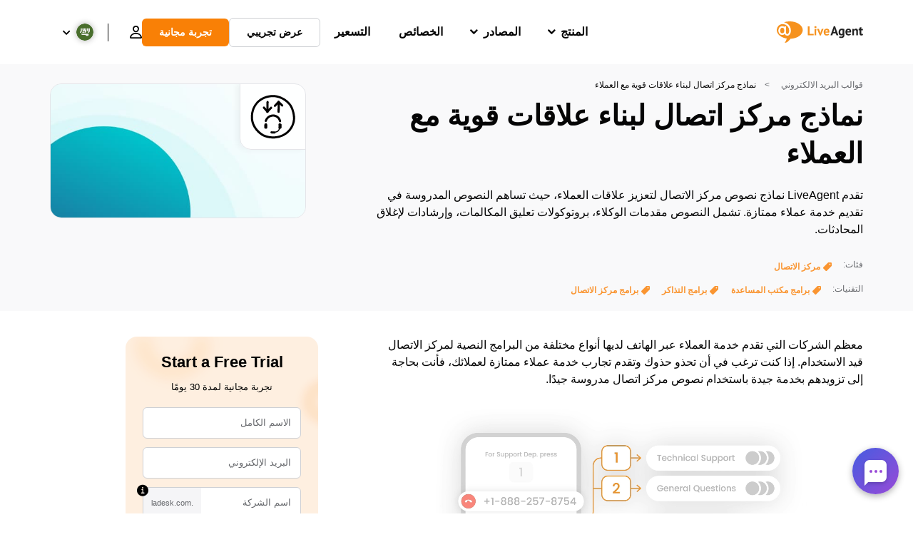

--- FILE ---
content_type: text/html; charset=UTF-8
request_url: https://www.liveagent.ae/alkawaleb/nusus-markaz-itisal/
body_size: 63034
content:
<!doctype html>
<html dir="rtl" lang="ar">
	<head><meta name="referrer" content="strict-origin-when-cross-origin">
	<meta charset="UTF-8">
	<meta http-equiv="X-UA-Compatible" content="IE=edge">
	<meta name="viewport" content="width=device-width, initial-scale=1.0, shrink-to-fit=no">

	<link rel="apple-touch-icon" sizes="180x180" href="https://www.liveagent.ae/app/themes/liveagent/assets/images/favicon/apple-touch-icon.png">
	<link rel="icon" type="image/png" sizes="32x32" href="https://www.liveagent.ae/app/themes/liveagent/assets/images/favicon/favicon-32x32.png">
	<link rel="icon" type="image/png" sizes="16x16" href="https://www.liveagent.ae/app/themes/liveagent/assets/images/favicon/favicon-16x16.png">

	<link rel="mask-icon" href="https://www.liveagent.ae/app/themes/liveagent/assets/images/favicon/safari-pinned-tab.svg" color="#f5912c">
	<meta name="apple-mobile-web-app-title" content="LiveAgent">
	<meta name="application-name" content="LiveAgent">
	<meta name="msapplication-TileColor" content="#ffffff">
	<meta name="theme-color" content="#ffffff">

	<!-- URLSLAB-SKIP-REPLACE-START -->
	<style id="inline-css" type="text/css">*{-webkit-box-sizing:border-box;box-sizing:border-box}*:active,*:focus,*:hover{outline:0}#app{position:relative}h1,h2,h3,h4,h5,h6,p{margin:0}a{text-decoration:none}a:active,a:focus,a:hover{text-decoration:none}ul{margin:0;padding:0;list-style:none}figure{margin:0}/*! sanitize.css v10.0.0 | CC0 License | github.com/csstools/sanitize.css */*,::before,::after{-webkit-box-sizing:border-box;box-sizing:border-box}::before,::after{text-decoration:inherit;vertical-align:inherit}html{cursor:default;line-height:1.5;-moz-tab-size:4;-o-tab-size:4;tab-size:4;-webkit-tap-highlight-color:transparent;-ms-text-size-adjust:100%;-webkit-text-size-adjust:100%}html:not(:lang(en)){word-break:break-word;-ms-hyphens:auto;hyphens:auto}body{margin:0}h1{font-size:2em;margin:.67em 0}dl dl,dl ol,dl ul,ol dl,ul dl{margin:0}ol ol,ol ul,ul ol,ul ul{margin:0}hr{height:0;overflow:visible}main{display:block}nav ol,nav ul{list-style:none;padding:0}pre{font-family:monospace,monospace;font-size:1em}a{background-color:transparent}abbr[title]{text-decoration:underline;-webkit-text-decoration:underline dotted;text-decoration:underline dotted}b,strong{font-weight:bolder}code,kbd,samp{font-family:monospace,monospace;font-size:1em}small{font-size:80%}audio,canvas,iframe,img,svg,video{vertical-align:middle}audio,video{display:inline-block}audio:not([controls]){display:none;height:0}iframe{border-style:none}img{border-style:none}svg:not([fill]){fill:currentColor}svg:not(:root){overflow:hidden}table{border-collapse:collapse}button,input,select{margin:0}button{overflow:visible;text-transform:none}button,[type=button],[type=reset],[type=submit]{-webkit-appearance:button}fieldset{border:1px solid #a0a0a0;padding:.35em .75em .625em}input{overflow:visible}legend{color:inherit;display:table;max-width:100%;white-space:normal}progress{display:inline-block;vertical-align:baseline}select{text-transform:none}textarea{margin:0;overflow:auto;resize:vertical}[type=checkbox],[type=radio]{padding:0}[type=search]{-webkit-appearance:textfield;outline-offset:-2px}::-webkit-inner-spin-button,::-webkit-outer-spin-button{height:auto}::-webkit-input-placeholder{color:inherit;opacity:.54}::-webkit-search-decoration{-webkit-appearance:none}::-webkit-file-upload-button{-webkit-appearance:button;font:inherit}::-moz-focus-inner{border-style:none;padding:0}:-moz-focusring{outline:1px dotted ButtonText}:-moz-ui-invalid{box-shadow:none}details{display:block}dialog{background-color:white;border:solid;color:black;display:block;height:-moz-fit-content;height:-webkit-fit-content;height:fit-content;right:0;margin:auto;padding:1em;position:absolute;left:0;width:-moz-fit-content;width:-webkit-fit-content;width:fit-content}dialog:not([open]){display:none}summary{display:list-item}canvas{display:inline-block}template{display:none}a,area,button,input,label,select,summary,textarea,[tabindex]{-ms-touch-action:manipulation;touch-action:manipulation}[hidden]{display:none}[aria-busy=true]{cursor:progress}[aria-controls]{cursor:pointer}[aria-disabled=true],[disabled]{cursor:not-allowed}[aria-hidden=false][hidden]{display:initial}[aria-hidden=false][hidden]:not(:focus){clip:rect(0,0,0,0);position:absolute}@font-face{font-family:fontello;src:url(/app/themes/liveagent/assets/webfonts/fontello.woff2?ver=20230109) format("woff2"),url(/app/themes/liveagent/assets/webfonts/fontello.woff?ver=20230109) format("woff"),url(/app/themes/liveagent/assets/webfonts/fontello.ttf?ver=20230109) format("truetype");font-weight:400;font-style:normal;font-display:swap}[class^=fontello-]::before,[class*=fontello-]::before{font-family:fontello,sans-serif;font-style:normal;font-weight:400;display:inline-block;text-decoration:inherit;width:1em;text-align:center;font-variant:normal;text-transform:none;-webkit-font-smoothing:antialiased;-moz-osx-font-smoothing:grayscale}.fontello-icon-e800::before{content:"\e800" !important}.fontello-icon-e801::before{content:"\e801" !important}.fontello-icon-e802::before{content:"\e802" !important}.fontello-icon-e803::before{content:"\e803" !important}.fontello-icon-e804::before{content:"\e804" !important}.fontello-icon-e805::before{content:"\e805" !important}.fontello-icon-e806::before{content:"\e806" !important}.fontello-icon-e807::before{content:"\e807" !important}.fontello-icon-e808::before{content:"\e808" !important}.fontello-icon-e809::before{content:"\e809" !important}.fontello-icon-e80a::before{content:"\e80a" !important}.fontello-icon-e80b::before{content:"\e80b" !important}.fontello-icon-e80c::before{content:"\e80c" !important}.fontello-icon-e80d::before{content:"\e80d" !important}.fontello-icon-e80e::before{content:"\e80e" !important}.fontello-icon-e80f::before{content:"\e80f" !important}.fontello-icon-e810::before{content:"\e810" !important}.fontello-icon-e811::before{content:"\e811" !important}.fontello-icon-e82a::before{content:"\e82a" !important}.fontello-icon-e82b::before{content:"\e82b" !important}.fontello-bars-solid::before{content:"\e812"}.fontello-calendar-regular::before{content:"\e813"}.fontello-check-circle-regular::before{content:"\e814"}.fontello-facebook-f-brands::before{content:"\e815"}.fontello-facebook-square-brands::before{content:"\e816"}.fontello-folder-solid::before{content:"\e817"}.fontello-instagram-brands::before{content:"\e818"}.fontello-linkedin-brands::before{content:"\e819"}.fontello-linkedin-in-brands::before{content:"\e81a"}.fontello-search-solid::before{content:"\e81b"}.fontello-times-circle-regular::before{content:"\e81c"}.fontello-twitter-brands::before{content:"\e81d"}.fontello-twitter-square-brands::before{content:"\e81e"}.fontello-user-solid::before{content:"\e81f"}.fontello-youtube-square-brands::before{content:"\e820"}.fontello-chevron-down-solid::before{content:"\e821"}.fontello-chevron-left-solid::before{content:"\e822"}.fontello-chevron-right-solid::before{content:"\e823"}.fontello-chevron-up-solid::before{content:"\e824"}.fontello-dribbble-brands::before{content:"\e825"}.fontello-github-brands::before{content:"\e826"}.fontello-map-marker-alt-solid::before{content:"\e827"}.fontello-phone-solid::before{content:"\e828"}.fontello-wordpress-simple-brands::before{content:"\e829"}.fontello-info::before{content:"\e82c"}.fontello-company::before{content:"\e82d"}.fontello-mail::before{content:"\e82e"}.fontello-user::before{content:"\e82f"}.fontello-inbox::before{content:"\e830" !important}.fontello-folder2::before{content:"\e831" !important}.fontello-anchor::before{content:"\e832" !important}.fontello-menu-academy::before{content:"\e851" !important}.fontello-menu-awards::before{content:"\e852" !important}.fontello-menu-blog::before{content:"\e853" !important}.fontello-menu-business-solutions::before{content:"\e854" !important}.fontello-menu-call-center::before{content:"\e855" !important}.fontello-menu-change-log::before{content:"\e839" !important}.fontello-menu-customer-portal::before{content:"\e856" !important}.fontello-menu-directory::before{content:"\e857" !important}.fontello-menu-glossary::before{content:"\e833" !important}.fontello-menu-help-desk::before{content:"\e843" !important}.fontello-menu-industry-solutions::before{content:"\e844" !important}.fontello-menu-knowledge-base::before{content:"\e845" !important}.fontello-menu-live-chat::before{content:"\e846" !important}.fontello-menu-social-media::before{content:"\e847" !important}.fontello-menu-system-status::before{content:"\e842" !important}.fontello-menu-take-a-tour::before{content:"\e849" !important}.fontello-menu-templates::before{content:"\e84a" !important}.fontello-menu-ticketing::before{content:"\e84b" !important}.fontello-menu-typing-test::before{content:"\e84c" !important}.fontello-menu-use-cases::before{content:"\e84d" !important}.fontello-menu-vector::before{content:"\e848" !important}.fontello-menu-webinars::before{content:"\e84e" !important}.fontello-menu-why-liveagent::before{content:"\e84f" !important}.fontello-menu-about-us::before{content:"\e850" !important}.fontello-menu-wordpress::before{content:"\e829" !important}.fontello-menu-research::before{content:"\e834" !important}.fontello-menu-checklists::before{content:"\e835" !important}.fontello-whatsapp-brands::before{content:"\e836"}:root{--primary-color:#fa9531;--secondary-color:#ffbd39;--third-color:#feefe0;--package-color-1:#3cc33e;--package-color-2:#1089f8;--package-color-3:#fa9531;--package-color-4:#b0b4bb;--new-item-color:#ff0;--extension-item-color:#050505;--successful-color:#07b65d;--error-color:#f72f49;--font-color-normal:#65676b;--font-color-level3:#65676b;--font-color-medium:#b0b4bb;--font-color-dark:#050505;--font-color-light:#fff;--content-color-normal:#65676b;--content-color-dark:#050505;--content-color-light:#fff;--button-full-font-color:#fff;--button-full-background-color-1:#fa9531;--button-full-background-color-2:#ffbd39;--button-outline-color:#e4e5e9;--border-color-normal:#65676b;--border-color-gray:#e4e5e9;--border-color-gray-icon:#bec2c9;--border-color-inputs:#ced0d4;--border-color-dark:#050505;--border-color-light:#fff;--main-background:#fff;--invert-main-background:#050505;--secondary-background:#f5f5f7;--light-background:#f5f5f7;--header-background:#fff;--main-nav-font-color:#050505;--main-nav-font-color-highlight:#fa9531;--main-nav-underline:#fa9531;--main-nav-submenu-background:#fff;--main-nav-submenu-font-color:#050505;--main-nav-submenu-font-color-hover:#050505;--cookie-background:#fff3e0;--newsletter-background:#f5f5f7;--tabs-background:#f5f5f7;--orange-background:#feefe0;--violet-background:#f3e6ff;--footer-column-border-color:#e4e5e9;--footer-middle-background-color-1:#fa9531;--footer-middle-background-color-2:#ffbd39;--box-shadow:0 0 16px 0 rgba(0,0,0,0.08);--box-shadow-big:0 .25em 4em 0 rgba(0,0,0,0.07);--background:linear-gradient(90deg,#ffbd39 0,#fa9531 100%);--background-invert:linear-gradient(90deg,#fa9531 0,#ffbd39 100%)}html{scroll-behavior:smooth}html :where(img[class*=wp-image-]){height:auto;max-width:100%}body{background-color:#fff;background-color:var(--main-background);font-family:"Helvetica Neue",Helvetica,Arial,sans-serif;font-size:16px;font-weight:400;line-height:24px;-webkit-tap-highlight-color:rgba(0,0,0,0);overflow-x:hidden}body.overlay{overflow:hidden !important}body.overlay::before{content:"";top:0;left:0;bottom:0;right:0;position:fixed;z-index:999998;background-color:rgba(0,0,0,0.6);-webkit-animation:fadeIn .25s;animation:fadeIn .25s}.home .AppContainer{overflow:hidden}.wrapper{position:relative;width:100%;max-width:1180px;margin-right:auto;margin-left:auto;padding-right:20px;padding-left:20px;border-radius:1rem}.wrapper__medium{max-width:1240px}.wrapper__extended{max-width:1380px}.wrapper__wide{position:relative;max-width:1380px;margin-right:auto;margin-left:auto;padding:1.5em 0}.wrapper__narrow{max-width:650px;margin-right:auto;margin-left:auto}.grecaptcha-badge{display:none !important}.hidden{display:none !important}.invisible{visibility:hidden !important;opacity:0 !important;cursor:default}.invisible *,.invisible:hover *{cursor:default !important}.pos-relative{position:relative}.pos-absolute{position:absolute}.pos-fixed{position:fixed}.pos-sticky{position:sticky}.wp-block-media-text{display:grid;grid-template-columns:50% 1fr;grid-template-rows:auto}.wp-block-media-text>.wp-block-media-text__media{-ms-flex-item-align:center;align-self:center}.wp-block-media-text>.wp-block-media-text__content{direction:rtl;grid-column:2;grid-row:1;padding:0 8%;word-break:break-word;align-self:center}.display-block{display:block !important}.flex{display:-webkit-box !important;display:-ms-flexbox !important;display:flex !important}.flex-wrap{-ms-flex-wrap:wrap !important;flex-wrap:wrap !important}.flex-direction-row{-webkit-box-orient:horizontal !important;-webkit-box-direction:normal !important;-ms-flex-direction:row !important;flex-direction:row !important}.flex-direction-column{-webkit-box-orient:vertical !important;-webkit-box-direction:normal !important;-ms-flex-direction:column !important;flex-direction:column !important}.flex-align-center{-ms-flex-line-pack:center !important;align-content:center !important;-webkit-box-align:center !important;-ms-flex-align:center !important;align-items:center !important}.flex-align-center .elementor-widget-wrap{-ms-flex-line-pack:center !important;align-content:center !important;-webkit-box-align:center !important;-ms-flex-align:center !important;align-items:center !important}.flex-justify-center{-webkit-box-pack:center !important;-ms-flex-pack:center !important;justify-content:center !important}.text-align-left{text-align:right !important}.text-align-left *{text-align:right}.text-align-center{text-align:center !important}.text-align-justify{text-align:justify !important}.text-decoration-none{text-decoration:none}.text-decoration-underline{text-decoration:underline}.w-100{width:100%}.no-margin[class]{margin:0 !important}.no-padding[class]{padding:0 !important}[class].ma-left{margin-right:auto}[class].ma-right{margin-left:auto}[class].ma-top{margin-top:auto}[class].ma-bottom{margin-bottom:auto}.mt-0[class]{margin-top:0}.mr-0[class]{margin-left:0}.mb-0[class]{margin-bottom:0}.ml-0[class]{margin-right:0}.pt-0[class]{padding-top:0}.pr-0[class]{padding-left:0}.pb-0[class]{padding-bottom:0}.pl-0[class]{padding-right:0}.mt-xxs[class]{margin-top:.15em}.mr-xxs[class]{margin-left:.15em}.mb-xxs[class]{margin-bottom:.15em}.ml-xxs[class]{margin-right:.15em}.pt-xxs[class]{padding-top:.15em}.pr-xxs[class]{padding-left:.15em}.pb-xxs[class]{padding-bottom:.15em}.pl-xxs[class]{padding-right:.15em}.mt-xs[class]{margin-top:.25em}.mr-xs[class]{margin-left:.25em}.mb-xs[class]{margin-bottom:.25em}.ml-xs[class]{margin-right:.25em}.pt-xs[class]{padding-top:.25em}.pr-xs[class]{padding-left:.25em}.pb-xs[class]{padding-bottom:.25em}.pl-xs[class]{padding-right:.25em}.mt-s[class]{margin-top:.5em}.mr-s[class]{margin-left:.5em}.mb-s[class]{margin-bottom:.5em}.ml-s[class]{margin-right:.5em}.pt-s[class]{padding-top:.5em}.pr-s[class]{padding-left:.5em}.pb-s[class]{padding-bottom:.5em}.pl-s[class]{padding-right:.5em}.mt-m[class]{margin-top:1em}.mr-m[class]{margin-left:1em}.mb-m[class]{margin-bottom:1em}.ml-m[class]{margin-right:1em}.pt-m[class]{padding-top:1em}.pr-m[class]{padding-left:1em}.pb-m[class]{padding-bottom:1em}.pl-m[class]{padding-right:1em}.mt-l[class]{margin-top:1.5em}.mr-l[class]{margin-left:1.5em}.mb-l[class]{margin-bottom:1.5em}.ml-l[class]{margin-right:1.5em}.pt-l[class]{padding-top:1.5em}.pr-l[class]{padding-left:1.5em}.pb-l[class]{padding-bottom:1.5em}.pl-l[class]{padding-right:1.5em}.mt-xl[class]{margin-top:2em}.mr-xl[class]{margin-left:2em}.mb-xl[class]{margin-bottom:2em}.ml-xl[class]{margin-right:2em}.pt-xl[class]{padding-top:2em}.pr-xl[class]{padding-left:2em}.pb-xl[class]{padding-bottom:2em}.pl-xl[class]{padding-right:2em}.mt-xxl[class]{margin-top:2.5em}.mr-xxl[class]{margin-left:2.5em}.mb-xxl[class]{margin-bottom:2.5em}.ml-xxl[class]{margin-right:2.5em}.pt-xxl[class]{padding-top:2.5em}.pr-xxl[class]{padding-left:2.5em}.pb-xxl[class]{padding-bottom:2.5em}.pl-xxl[class]{padding-right:2.5em}.mt-xxxl[class]{margin-top:3.25em}.mr-xxxl[class]{margin-left:3.25em}.mb-xxxl[class]{margin-bottom:3.25em}.ml-xxxl[class]{margin-right:3.25em}.pt-xxxl[class]{padding-top:3.25em}.pr-xxxl[class]{padding-left:3.25em}.pb-xxxl[class]{padding-bottom:3.25em}.pl-xxxl[class]{padding-right:3.25em}.mt-extreme-small[class]{margin-top:3.75em}.mr-extreme-small[class]{margin-left:3.75em}.mb-extreme-small[class]{margin-bottom:3.75em}.ml-extreme-small[class]{margin-right:3.75em}.pt-extreme-small[class]{padding-top:3.75em}.pr-extreme-small[class]{padding-left:3.75em}.pb-extreme-small[class]{padding-bottom:3.75em}.pl-extreme-small[class]{padding-right:3.75em}.mt-extreme[class]{margin-top:4.5em}.mr-extreme[class]{margin-left:4.5em}.mb-extreme[class]{margin-bottom:4.5em}.ml-extreme[class]{margin-right:4.5em}.pt-extreme[class]{padding-top:4.5em}.pr-extreme[class]{padding-left:4.5em}.pb-extreme[class]{padding-bottom:4.5em}.pl-extreme[class]{padding-right:4.5em}.mt-extreme-plus[class]{margin-top:5em}.mr-extreme-plus[class]{margin-left:5em}.mb-extreme-plus[class]{margin-bottom:5em}.ml-extreme-plus[class]{margin-right:5em}.pt-extreme-plus[class]{padding-top:5em}.pr-extreme-plus[class]{padding-left:5em}.pb-extreme-plus[class]{padding-bottom:5em}.pl-extreme-plus[class]{padding-right:5em}.mt-ultra[class]{margin-top:6em}.mr-ultra[class]{margin-left:6em}.mb-ultra[class]{margin-bottom:6em}.ml-ultra[class]{margin-right:6em}.pt-ultra[class]{padding-top:6em}.pr-ultra[class]{padding-left:6em}.pb-ultra[class]{padding-bottom:6em}.pl-ultra[class]{padding-right:6em}.mt-ultra-xl[class]{margin-top:9.375em}.mr-ultra-xl[class]{margin-left:9.375em}.mb-ultra-xl[class]{margin-bottom:9.375em}.ml-ultra-xl[class]{margin-right:9.375em}.pt-ultra-xl[class]{padding-top:9.375em}.pr-ultra-xl[class]{padding-left:9.375em}.pb-ultra-xl[class]{padding-bottom:9.375em}.pl-ultra-xl[class]{padding-right:9.375em}.mt-2xultra[class]{margin-top:10em}.mr-2xultra[class]{margin-left:10em}.mb-2xultra[class]{margin-bottom:10em}.ml-2xultra[class]{margin-right:10em}.pt-2xultra[class]{padding-top:10em}.pr-2xultra[class]{padding-left:10em}.pb-2xultra[class]{padding-bottom:10em}.pl-2xultra[class]{padding-right:10em}.Footer,.Reviews,.Block--redesign__successtories,.Block--redesign__testimonials,.SimilarSources{content-visibility:auto}body.lb-disable-scrolling{overflow:hidden}.lightboxOverlay{position:absolute;top:0;right:0;z-index:999999;opacity:.8;background-color:#000;display:none}.lightbox{overflow:hidden}.lightbox.splide,.lightbox-youtube{position:fixed;right:0;top:0;width:100vw;height:100vh;z-index:999999;text-align:center;line-height:0;font-weight:400;outline:0;opacity:0;-webkit-transition:opacity .5s;transition:opacity .5s}.lightbox.splide::after,.lightbox-youtube::after{background-color:#050505;background-color:var(--invert-main-background);width:100%;height:100%;content:"";position:absolute;top:0;right:0;opacity:.8}.lightbox.splide.active,.lightbox-youtube.active{opacity:1}.lightbox.splide>*,.lightbox-youtube>*{position:relative;z-index:1}.lightbox .splide__list{height:100vh}.lightbox .splide__slide{display:-webkit-box;display:-ms-flexbox;display:flex;-webkit-box-align:center;-ms-flex-align:center;align-items:center;-webkit-box-pack:center;-ms-flex-pack:center;justify-content:center;height:100%}.lightbox .youtube__inn{display:-webkit-box;display:-ms-flexbox;display:flex;-webkit-box-align:center;-ms-flex-align:center;align-items:center;-webkit-box-pack:center;-ms-flex-pack:center;justify-content:center;height:100%}.lightbox .youtube__wrapper{position:relative;width:calc(100% - 1em);height:0;padding-bottom:56.25%;z-index:1}.lightbox .youtube__inmodal{position:absolute;width:100%;top:0;right:0}.lightbox__image-wrapper{padding:0 4em}.lightbox__image-wrapper img{max-width:100%;max-height:100vh}.lightbox .splide__arrows{position:absolute;width:100%;height:2em;top:50%;-webkit-transform:translateY(-50%);-ms-transform:translateY(-50%);transform:translateY(-50%);z-index:2}.lightbox .splide__arrow{width:2em;height:2em;font-size:2rem}.lightbox .splide__arrow::before{display:none}.lightbox .splide__arrow:disabled{display:none}.lightbox .splide__arrow svg{fill:#fff}.lightbox__close.lightbox__close{color:#fff;color:var(--font-color-light);width:1em;height:1em;position:absolute;display:inline-block;left:.5em;top:.5em;font-size:3rem;line-height:1;cursor:pointer;z-index:2;text-shadow:0 0 .1em rgba(0,0,0,0.8)}@-webkit-keyframes chatDots{0%{opacity:.5}15%{-webkit-transform:translateY(-0.25em);transform:translateY(-0.25em)}25%{-webkit-transform:translateY(0);transform:translateY(0)}50%{opacity:1}100%{opacity:.5}}@keyframes chatDots{0%{opacity:.5}15%{-webkit-transform:translateY(-0.25em);transform:translateY(-0.25em)}25%{-webkit-transform:translateY(0);transform:translateY(0)}50%{opacity:1}100%{opacity:.5}}@-webkit-keyframes fadeIn{0%{opacity:0}100%{opacity:1}}@keyframes fadeIn{0%{opacity:0}100%{opacity:1}}@-webkit-keyframes bounceIn{0%{opacity:0;-webkit-transform:scale3d(0.3,0.3,0.3);transform:scale3d(0.3,0.3,0.3);-webkit-animation-timing-function:cubic-bezier(0.215,0.61,0.355,1);animation-timing-function:cubic-bezier(0.215,0.61,0.355,1)}20%{-webkit-transform:scale3d(1.1,1.1,1.1);transform:scale3d(1.1,1.1,1.1);-webkit-animation-timing-function:cubic-bezier(0.215,0.61,0.355,1);animation-timing-function:cubic-bezier(0.215,0.61,0.355,1)}40%{-webkit-transform:scale3d(0.9,0.9,0.9);transform:scale3d(0.9,0.9,0.9);-webkit-animation-timing-function:cubic-bezier(0.215,0.61,0.355,1);animation-timing-function:cubic-bezier(0.215,0.61,0.355,1)}60%{opacity:1;-webkit-transform:scale3d(1.03,1.03,1.03);transform:scale3d(1.03,1.03,1.03);-webkit-animation-timing-function:cubic-bezier(0.215,0.61,0.355,1);animation-timing-function:cubic-bezier(0.215,0.61,0.355,1)}80%{-webkit-transform:scale3d(0.97,0.97,0.97);transform:scale3d(0.97,0.97,0.97);-webkit-animation-timing-function:cubic-bezier(0.215,0.61,0.355,1);animation-timing-function:cubic-bezier(0.215,0.61,0.355,1)}to{opacity:1;-webkit-transform:scale3d(1,1,1);transform:scale3d(1,1,1);-webkit-animation-timing-function:cubic-bezier(0.215,0.61,0.355,1);animation-timing-function:cubic-bezier(0.215,0.61,0.355,1)}}@keyframes bounceIn{0%{opacity:0;-webkit-transform:scale3d(0.3,0.3,0.3);transform:scale3d(0.3,0.3,0.3);-webkit-animation-timing-function:cubic-bezier(0.215,0.61,0.355,1);animation-timing-function:cubic-bezier(0.215,0.61,0.355,1)}20%{-webkit-transform:scale3d(1.1,1.1,1.1);transform:scale3d(1.1,1.1,1.1);-webkit-animation-timing-function:cubic-bezier(0.215,0.61,0.355,1);animation-timing-function:cubic-bezier(0.215,0.61,0.355,1)}40%{-webkit-transform:scale3d(0.9,0.9,0.9);transform:scale3d(0.9,0.9,0.9);-webkit-animation-timing-function:cubic-bezier(0.215,0.61,0.355,1);animation-timing-function:cubic-bezier(0.215,0.61,0.355,1)}60%{opacity:1;-webkit-transform:scale3d(1.03,1.03,1.03);transform:scale3d(1.03,1.03,1.03);-webkit-animation-timing-function:cubic-bezier(0.215,0.61,0.355,1);animation-timing-function:cubic-bezier(0.215,0.61,0.355,1)}80%{-webkit-transform:scale3d(0.97,0.97,0.97);transform:scale3d(0.97,0.97,0.97);-webkit-animation-timing-function:cubic-bezier(0.215,0.61,0.355,1);animation-timing-function:cubic-bezier(0.215,0.61,0.355,1)}to{opacity:1;-webkit-transform:scale3d(1,1,1);transform:scale3d(1,1,1);-webkit-animation-timing-function:cubic-bezier(0.215,0.61,0.355,1);animation-timing-function:cubic-bezier(0.215,0.61,0.355,1)}}@-webkit-keyframes down{0%{-webkit-transform:translate(0);transform:translate(0)}20%{-webkit-transform:translateY(1em);transform:translateY(1em)}40%{-webkit-transform:translate(0);transform:translate(0)}}@keyframes down{0%{-webkit-transform:translate(0);transform:translate(0)}20%{-webkit-transform:translateY(1em);transform:translateY(1em)}40%{-webkit-transform:translate(0);transform:translate(0)}}@-webkit-keyframes slideDown{from{-webkit-transform:translateY(-100%);transform:translateY(-100%)}to{-webkit-transform:translateY(0);transform:translateY(0)}}@keyframes slideDown{from{-webkit-transform:translateY(-100%);transform:translateY(-100%)}to{-webkit-transform:translateY(0);transform:translateY(0)}}@-webkit-keyframes slideUp{from{-webkit-transform:translateY(0);transform:translateY(0)}to{-webkit-transform:translateY(-100%);transform:translateY(-100%)}}@keyframes slideUp{from{-webkit-transform:translateY(0);transform:translateY(0)}to{-webkit-transform:translateY(-100%);transform:translateY(-100%)}}@-webkit-keyframes pulse{0%{-webkit-box-shadow:0 0 0 0 rgba(245,145,44,0.6);box-shadow:0 0 0 0 rgba(245,145,44,0.6)}70%{-webkit-box-shadow:0 0 0 15px rgba(245,145,44,0);box-shadow:0 0 0 15px rgba(245,145,44,0)}100%{-webkit-box-shadow:0 0 0 0 rgba(245,145,44,0);box-shadow:0 0 0 0 rgba(245,145,44,0)}}@keyframes pulse{0%{-webkit-box-shadow:0 0 0 0 rgba(245,145,44,0.6);box-shadow:0 0 0 0 rgba(245,145,44,0.6)}70%{-webkit-box-shadow:0 0 0 15px rgba(245,145,44,0);box-shadow:0 0 0 15px rgba(245,145,44,0)}100%{-webkit-box-shadow:0 0 0 0 rgba(245,145,44,0);box-shadow:0 0 0 0 rgba(245,145,44,0)}}.c-black-real{color:#000 !important}.c-black-real *{color:inherit !important}.c-black-real svg{fill:currentcolor !important}svg.c-black-real{fill:currentcolor !important}.bg-black-real{background-color:#000 !important}.border-black-real{border-color:#000 !important}.c-black{color:#050505 !important}.c-black *{color:inherit !important}.c-black svg{fill:currentcolor !important}svg.c-black{fill:currentcolor !important}.bg-black{background-color:#050505 !important}.border-black{border-color:#050505 !important}.c-white{color:#fff !important}.c-white *{color:inherit !important}.c-white svg{fill:currentcolor !important}svg.c-white{fill:currentcolor !important}.bg-white{background-color:#fff !important}.border-white{border-color:#fff !important}.c-gray{color:#231f20 !important}.c-gray *{color:inherit !important}.c-gray svg{fill:currentcolor !important}svg.c-gray{fill:currentcolor !important}.bg-gray{background-color:#231f20 !important}.border-gray{border-color:#231f20 !important}.c-dark-gray{color:#65676b !important}.c-dark-gray *{color:inherit !important}.c-dark-gray svg{fill:currentcolor !important}svg.c-dark-gray{fill:currentcolor !important}.bg-dark-gray{background-color:#65676b !important}.border-dark-gray{border-color:#65676b !important}.c-medium-gray{color:#b0b4bb !important}.c-medium-gray *{color:inherit !important}.c-medium-gray svg{fill:currentcolor !important}svg.c-medium-gray{fill:currentcolor !important}.bg-medium-gray{background-color:#b0b4bb !important}.border-medium-gray{border-color:#b0b4bb !important}.c-medium-gray-quotes{color:#65676b !important}.c-medium-gray-quotes *{color:inherit !important}.c-medium-gray-quotes svg{fill:currentcolor !important}svg.c-medium-gray-quotes{fill:currentcolor !important}.bg-medium-gray-quotes{background-color:#65676b !important}.border-medium-gray-quotes{border-color:#65676b !important}.c-medium-gray-inputs{color:#ced0d4 !important}.c-medium-gray-inputs *{color:inherit !important}.c-medium-gray-inputs svg{fill:currentcolor !important}svg.c-medium-gray-inputs{fill:currentcolor !important}.bg-medium-gray-inputs{background-color:#ced0d4 !important}.border-medium-gray-inputs{border-color:#ced0d4 !important}.c-level3{color:#8c9097 !important}.c-level3 *{color:inherit !important}.c-level3 svg{fill:currentcolor !important}svg.c-level3{fill:currentcolor !important}.bg-level3{background-color:#8c9097 !important}.border-level3{border-color:#8c9097 !important}.c-level4{color:#f9f9fa !important}.c-level4 *{color:inherit !important}.c-level4 svg{fill:currentcolor !important}svg.c-level4{fill:currentcolor !important}.bg-level4{background-color:#f9f9fa !important}.border-level4{border-color:#f9f9fa !important}.c-light-gray{color:#e4e5e9 !important}.c-light-gray *{color:inherit !important}.c-light-gray svg{fill:currentcolor !important}svg.c-light-gray{fill:currentcolor !important}.bg-light-gray{background-color:#e4e5e9 !important}.border-light-gray{border-color:#e4e5e9 !important}.c-lighter-gray{color:#d8dadf !important}.c-lighter-gray *{color:inherit !important}.c-lighter-gray svg{fill:currentcolor !important}svg.c-lighter-gray{fill:currentcolor !important}.bg-lighter-gray{background-color:#d8dadf !important}.border-lighter-gray{border-color:#d8dadf !important}.c-light-gray-icon{color:#bec2c9 !important}.c-light-gray-icon *{color:inherit !important}.c-light-gray-icon svg{fill:currentcolor !important}svg.c-light-gray-icon{fill:currentcolor !important}.bg-light-gray-icon{background-color:#bec2c9 !important}.border-light-gray-icon{border-color:#bec2c9 !important}.c-lightest-gray{color:#f5f5f7 !important}.c-lightest-gray *{color:inherit !important}.c-lightest-gray svg{fill:currentcolor !important}svg.c-lightest-gray{fill:currentcolor !important}.bg-lightest-gray{background-color:#f5f5f7 !important}.border-lightest-gray{border-color:#f5f5f7 !important}.c-ultralightest-gray{color:#f5f5f7 !important}.c-ultralightest-gray *{color:inherit !important}.c-ultralightest-gray svg{fill:currentcolor !important}svg.c-ultralightest-gray{fill:currentcolor !important}.bg-ultralightest-gray{background-color:#f5f5f7 !important}.border-ultralightest-gray{border-color:#f5f5f7 !important}.c-pricing-gray{color:#edeff3 !important}.c-pricing-gray *{color:inherit !important}.c-pricing-gray svg{fill:currentcolor !important}svg.c-pricing-gray{fill:currentcolor !important}.bg-pricing-gray{background-color:#edeff3 !important}.border-pricing-gray{border-color:#edeff3 !important}.c-dark-orange{color:#fa9531 !important}.c-dark-orange *{color:inherit !important}.c-dark-orange svg{fill:currentcolor !important}svg.c-dark-orange{fill:currentcolor !important}.bg-dark-orange{background-color:#fa9531 !important}.border-dark-orange{border-color:#fa9531 !important}.c-primary{color:#fa9531 !important}.c-primary *{color:inherit !important}.c-primary svg{fill:currentcolor !important}svg.c-primary{fill:currentcolor !important}.bg-primary{background-color:#fa9531 !important}.border-primary{border-color:#fa9531 !important}.c-orange-new{color:#ffb928 !important}.c-orange-new *{color:inherit !important}.c-orange-new svg{fill:currentcolor !important}svg.c-orange-new{fill:currentcolor !important}.bg-orange-new{background-color:#ffb928 !important}.border-orange-new{border-color:#ffb928 !important}.c-medium-orange{color:#feefe0 !important}.c-medium-orange *{color:inherit !important}.c-medium-orange svg{fill:currentcolor !important}svg.c-medium-orange{fill:currentcolor !important}.bg-medium-orange{background-color:#feefe0 !important}.border-medium-orange{border-color:#feefe0 !important}.c-light-orange{color:#ffbd39 !important}.c-light-orange *{color:inherit !important}.c-light-orange svg{fill:currentcolor !important}svg.c-light-orange{fill:currentcolor !important}.bg-light-orange{background-color:#ffbd39 !important}.border-light-orange{border-color:#ffbd39 !important}.c-light-green{color:#3cc33e !important}.c-light-green *{color:inherit !important}.c-light-green svg{fill:currentcolor !important}svg.c-light-green{fill:currentcolor !important}.bg-light-green{background-color:#3cc33e !important}.border-light-green{border-color:#3cc33e !important}.c-light-blue{color:#1089f8 !important}.c-light-blue *{color:inherit !important}.c-light-blue svg{fill:currentcolor !important}svg.c-light-blue{fill:currentcolor !important}.bg-light-blue{background-color:#1089f8 !important}.border-light-blue{border-color:#1089f8 !important}.c-green{color:#080 !important}.c-green *{color:inherit !important}.c-green svg{fill:currentcolor !important}svg.c-green{fill:currentcolor !important}.bg-green{background-color:#080 !important}.border-green{border-color:#080 !important}.c-red{color:#f00 !important}.c-red *{color:inherit !important}.c-red svg{fill:currentcolor !important}svg.c-red{fill:currentcolor !important}.bg-red{background-color:#f00 !important}.border-red{border-color:#f00 !important}.c-yellow{color:#ff0 !important}.c-yellow *{color:inherit !important}.c-yellow svg{fill:currentcolor !important}svg.c-yellow{fill:currentcolor !important}.bg-yellow{background-color:#ff0 !important}.border-yellow{border-color:#ff0 !important}.c-dark-pink{color:#b44b85 !important}.c-dark-pink *{color:inherit !important}.c-dark-pink svg{fill:currentcolor !important}svg.c-dark-pink{fill:currentcolor !important}.bg-dark-pink{background-color:#b44b85 !important}.border-dark-pink{border-color:#b44b85 !important}.c-light-pink{color:#f478a5 !important}.c-light-pink *{color:inherit !important}.c-light-pink svg{fill:currentcolor !important}svg.c-light-pink{fill:currentcolor !important}.bg-light-pink{background-color:#f478a5 !important}.border-light-pink{border-color:#f478a5 !important}.c-saturated-violet{color:#ae54fd !important}.c-saturated-violet *{color:inherit !important}.c-saturated-violet svg{fill:currentcolor !important}svg.c-saturated-violet{fill:currentcolor !important}.bg-saturated-violet{background-color:#ae54fd !important}.border-saturated-violet{border-color:#ae54fd !important}.c-desaturated-violet{color:#f3e6ff !important}.c-desaturated-violet *{color:inherit !important}.c-desaturated-violet svg{fill:currentcolor !important}svg.c-desaturated-violet{fill:currentcolor !important}.bg-desaturated-violet{background-color:#f3e6ff !important}.border-desaturated-violet{border-color:#f3e6ff !important}.c-saturated-blue{color:#2570ed !important}.c-saturated-blue *{color:inherit !important}.c-saturated-blue svg{fill:currentcolor !important}svg.c-saturated-blue{fill:currentcolor !important}.bg-saturated-blue{background-color:#2570ed !important}.border-saturated-blue{border-color:#2570ed !important}.c-desaturated-blue{color:#dfeafd !important}.c-desaturated-blue *{color:inherit !important}.c-desaturated-blue svg{fill:currentcolor !important}svg.c-desaturated-blue{fill:currentcolor !important}.bg-desaturated-blue{background-color:#dfeafd !important}.border-desaturated-blue{border-color:#dfeafd !important}.c-saturated-green{color:#07b65d !important}.c-saturated-green *{color:inherit !important}.c-saturated-green svg{fill:currentcolor !important}svg.c-saturated-green{fill:currentcolor !important}.bg-saturated-green{background-color:#07b65d !important}.border-saturated-green{border-color:#07b65d !important}.c-desaturated-green{color:#daf4e7 !important}.c-desaturated-green *{color:inherit !important}.c-desaturated-green svg{fill:currentcolor !important}svg.c-desaturated-green{fill:currentcolor !important}.bg-desaturated-green{background-color:#daf4e7 !important}.border-desaturated-green{border-color:#daf4e7 !important}.c-saturated-red{color:#f72f49 !important}.c-saturated-red *{color:inherit !important}.c-saturated-red svg{fill:currentcolor !important}svg.c-saturated-red{fill:currentcolor !important}.bg-saturated-red{background-color:#f72f49 !important}.border-saturated-red{border-color:#f72f49 !important}.c-desaturated-red{color:#fee0e4 !important}.c-desaturated-red *{color:inherit !important}.c-desaturated-red svg{fill:currentcolor !important}svg.c-desaturated-red{fill:currentcolor !important}.bg-desaturated-red{background-color:#fee0e4 !important}.border-desaturated-red{border-color:#fee0e4 !important}.c-saturated-cyan{color:#48c6ce !important}.c-saturated-cyan *{color:inherit !important}.c-saturated-cyan svg{fill:currentcolor !important}svg.c-saturated-cyan{fill:currentcolor !important}.bg-saturated-cyan{background-color:#48c6ce !important}.border-saturated-cyan{border-color:#48c6ce !important}.c-desaturated-cyan{color:#e4f7f8 !important}.c-desaturated-cyan *{color:inherit !important}.c-desaturated-cyan svg{fill:currentcolor !important}svg.c-desaturated-cyan{fill:currentcolor !important}.bg-desaturated-cyan{background-color:#e4f7f8 !important}.border-desaturated-cyan{border-color:#e4f7f8 !important}@media(min-width:768px){.wrapper__wide{padding:2.75em 0}.hidden-tablet{display:none !important}.display-block-tablet{display:block !important}.flex-tablet{display:-webkit-box !important;display:-ms-flexbox !important;display:flex !important}.mobile--only{display:none}.mt-0-tablet[class]{margin-top:0}.mr-0-tablet[class]{margin-left:0}.mb-0-tablet[class]{margin-bottom:0}.ml-0-tablet[class]{margin-right:0}.pt-0-tablet[class]{padding-top:0}.pr-0-tablet[class]{padding-left:0}.pb-0-tablet[class]{padding-bottom:0}.pl-0-tablet[class]{padding-right:0}.mt-xxs-tablet[class]{margin-top:.15em}.mr-xxs-tablet[class]{margin-left:.15em}.mb-xxs-tablet[class]{margin-bottom:.15em}.ml-xxs-tablet[class]{margin-right:.15em}.pt-xxs-tablet[class]{padding-top:.15em}.pr-xxs-tablet[class]{padding-left:.15em}.pb-xxs-tablet[class]{padding-bottom:.15em}.pl-xxs-tablet[class]{padding-right:.15em}.mt-xs-tablet[class]{margin-top:.25em}.mr-xs-tablet[class]{margin-left:.25em}.mb-xs-tablet[class]{margin-bottom:.25em}.ml-xs-tablet[class]{margin-right:.25em}.pt-xs-tablet[class]{padding-top:.25em}.pr-xs-tablet[class]{padding-left:.25em}.pb-xs-tablet[class]{padding-bottom:.25em}.pl-xs-tablet[class]{padding-right:.25em}.mt-s-tablet[class]{margin-top:.5em}.mr-s-tablet[class]{margin-left:.5em}.mb-s-tablet[class]{margin-bottom:.5em}.ml-s-tablet[class]{margin-right:.5em}.pt-s-tablet[class]{padding-top:.5em}.pr-s-tablet[class]{padding-left:.5em}.pb-s-tablet[class]{padding-bottom:.5em}.pl-s-tablet[class]{padding-right:.5em}.mt-m-tablet[class]{margin-top:1em}.mr-m-tablet[class]{margin-left:1em}.mb-m-tablet[class]{margin-bottom:1em}.ml-m-tablet[class]{margin-right:1em}.pt-m-tablet[class]{padding-top:1em}.pr-m-tablet[class]{padding-left:1em}.pb-m-tablet[class]{padding-bottom:1em}.pl-m-tablet[class]{padding-right:1em}.mt-l-tablet[class]{margin-top:1.5em}.mr-l-tablet[class]{margin-left:1.5em}.mb-l-tablet[class]{margin-bottom:1.5em}.ml-l-tablet[class]{margin-right:1.5em}.pt-l-tablet[class]{padding-top:1.5em}.pr-l-tablet[class]{padding-left:1.5em}.pb-l-tablet[class]{padding-bottom:1.5em}.pl-l-tablet[class]{padding-right:1.5em}.mt-xl-tablet[class]{margin-top:2em}.mr-xl-tablet[class]{margin-left:2em}.mb-xl-tablet[class]{margin-bottom:2em}.ml-xl-tablet[class]{margin-right:2em}.pt-xl-tablet[class]{padding-top:2em}.pr-xl-tablet[class]{padding-left:2em}.pb-xl-tablet[class]{padding-bottom:2em}.pl-xl-tablet[class]{padding-right:2em}.mt-xxl-tablet[class]{margin-top:2.5em}.mr-xxl-tablet[class]{margin-left:2.5em}.mb-xxl-tablet[class]{margin-bottom:2.5em}.ml-xxl-tablet[class]{margin-right:2.5em}.pt-xxl-tablet[class]{padding-top:2.5em}.pr-xxl-tablet[class]{padding-left:2.5em}.pb-xxl-tablet[class]{padding-bottom:2.5em}.pl-xxl-tablet[class]{padding-right:2.5em}.mt-xxxl-tablet[class]{margin-top:3.25em}.mr-xxxl-tablet[class]{margin-left:3.25em}.mb-xxxl-tablet[class]{margin-bottom:3.25em}.ml-xxxl-tablet[class]{margin-right:3.25em}.pt-xxxl-tablet[class]{padding-top:3.25em}.pr-xxxl-tablet[class]{padding-left:3.25em}.pb-xxxl-tablet[class]{padding-bottom:3.25em}.pl-xxxl-tablet[class]{padding-right:3.25em}.mt-extreme-small-tablet[class]{margin-top:3.75em}.mr-extreme-small-tablet[class]{margin-left:3.75em}.mb-extreme-small-tablet[class]{margin-bottom:3.75em}.ml-extreme-small-tablet[class]{margin-right:3.75em}.pt-extreme-small-tablet[class]{padding-top:3.75em}.pr-extreme-small-tablet[class]{padding-left:3.75em}.pb-extreme-small-tablet[class]{padding-bottom:3.75em}.pl-extreme-small-tablet[class]{padding-right:3.75em}.mt-extreme-tablet[class]{margin-top:4.5em}.mr-extreme-tablet[class]{margin-left:4.5em}.mb-extreme-tablet[class]{margin-bottom:4.5em}.ml-extreme-tablet[class]{margin-right:4.5em}.pt-extreme-tablet[class]{padding-top:4.5em}.pr-extreme-tablet[class]{padding-left:4.5em}.pb-extreme-tablet[class]{padding-bottom:4.5em}.pl-extreme-tablet[class]{padding-right:4.5em}.mt-extreme-plus-tablet[class]{margin-top:5em}.mr-extreme-plus-tablet[class]{margin-left:5em}.mb-extreme-plus-tablet[class]{margin-bottom:5em}.ml-extreme-plus-tablet[class]{margin-right:5em}.pt-extreme-plus-tablet[class]{padding-top:5em}.pr-extreme-plus-tablet[class]{padding-left:5em}.pb-extreme-plus-tablet[class]{padding-bottom:5em}.pl-extreme-plus-tablet[class]{padding-right:5em}.mt-ultra-tablet[class]{margin-top:6em}.mr-ultra-tablet[class]{margin-left:6em}.mb-ultra-tablet[class]{margin-bottom:6em}.ml-ultra-tablet[class]{margin-right:6em}.pt-ultra-tablet[class]{padding-top:6em}.pr-ultra-tablet[class]{padding-left:6em}.pb-ultra-tablet[class]{padding-bottom:6em}.pl-ultra-tablet[class]{padding-right:6em}.mt-ultra-xl-tablet[class]{margin-top:9.375em}.mr-ultra-xl-tablet[class]{margin-left:9.375em}.mb-ultra-xl-tablet[class]{margin-bottom:9.375em}.ml-ultra-xl-tablet[class]{margin-right:9.375em}.pt-ultra-xl-tablet[class]{padding-top:9.375em}.pr-ultra-xl-tablet[class]{padding-left:9.375em}.pb-ultra-xl-tablet[class]{padding-bottom:9.375em}.pl-ultra-xl-tablet[class]{padding-right:9.375em}.mt-2xultra-tablet[class]{margin-top:10em}.mr-2xultra-tablet[class]{margin-left:10em}.mb-2xultra-tablet[class]{margin-bottom:10em}.ml-2xultra-tablet[class]{margin-right:10em}.pt-2xultra-tablet[class]{padding-top:10em}.pr-2xultra-tablet[class]{padding-left:10em}.pb-2xultra-tablet[class]{padding-bottom:10em}.pl-2xultra-tablet[class]{padding-right:10em}}@media(min-width:1024px){.wrapper__extended{padding:3em 8.7%}.wrapper__wide{display:-webkit-box;display:-ms-flexbox;display:flex}.hidden-tablet-landscape{display:none !important}.display-block-tablet-landscape{display:block !important}.flex-tablet-landscape{display:-webkit-box !important;display:-ms-flexbox !important;display:flex !important}.tablet--only{display:none}.mt-0-tablet-landscape[class]{margin-top:0}.mr-0-tablet-landscape[class]{margin-left:0}.mb-0-tablet-landscape[class]{margin-bottom:0}.ml-0-tablet-landscape[class]{margin-right:0}.pt-0-tablet-landscape[class]{padding-top:0}.pr-0-tablet-landscape[class]{padding-left:0}.pb-0-tablet-landscape[class]{padding-bottom:0}.pl-0-tablet-landscape[class]{padding-right:0}.mt-xxs-tablet-landscape[class]{margin-top:.15em}.mr-xxs-tablet-landscape[class]{margin-left:.15em}.mb-xxs-tablet-landscape[class]{margin-bottom:.15em}.ml-xxs-tablet-landscape[class]{margin-right:.15em}.pt-xxs-tablet-landscape[class]{padding-top:.15em}.pr-xxs-tablet-landscape[class]{padding-left:.15em}.pb-xxs-tablet-landscape[class]{padding-bottom:.15em}.pl-xxs-tablet-landscape[class]{padding-right:.15em}.mt-xs-tablet-landscape[class]{margin-top:.25em}.mr-xs-tablet-landscape[class]{margin-left:.25em}.mb-xs-tablet-landscape[class]{margin-bottom:.25em}.ml-xs-tablet-landscape[class]{margin-right:.25em}.pt-xs-tablet-landscape[class]{padding-top:.25em}.pr-xs-tablet-landscape[class]{padding-left:.25em}.pb-xs-tablet-landscape[class]{padding-bottom:.25em}.pl-xs-tablet-landscape[class]{padding-right:.25em}.mt-s-tablet-landscape[class]{margin-top:.5em}.mr-s-tablet-landscape[class]{margin-left:.5em}.mb-s-tablet-landscape[class]{margin-bottom:.5em}.ml-s-tablet-landscape[class]{margin-right:.5em}.pt-s-tablet-landscape[class]{padding-top:.5em}.pr-s-tablet-landscape[class]{padding-left:.5em}.pb-s-tablet-landscape[class]{padding-bottom:.5em}.pl-s-tablet-landscape[class]{padding-right:.5em}.mt-m-tablet-landscape[class]{margin-top:1em}.mr-m-tablet-landscape[class]{margin-left:1em}.mb-m-tablet-landscape[class]{margin-bottom:1em}.ml-m-tablet-landscape[class]{margin-right:1em}.pt-m-tablet-landscape[class]{padding-top:1em}.pr-m-tablet-landscape[class]{padding-left:1em}.pb-m-tablet-landscape[class]{padding-bottom:1em}.pl-m-tablet-landscape[class]{padding-right:1em}.mt-l-tablet-landscape[class]{margin-top:1.5em}.mr-l-tablet-landscape[class]{margin-left:1.5em}.mb-l-tablet-landscape[class]{margin-bottom:1.5em}.ml-l-tablet-landscape[class]{margin-right:1.5em}.pt-l-tablet-landscape[class]{padding-top:1.5em}.pr-l-tablet-landscape[class]{padding-left:1.5em}.pb-l-tablet-landscape[class]{padding-bottom:1.5em}.pl-l-tablet-landscape[class]{padding-right:1.5em}.mt-xl-tablet-landscape[class]{margin-top:2em}.mr-xl-tablet-landscape[class]{margin-left:2em}.mb-xl-tablet-landscape[class]{margin-bottom:2em}.ml-xl-tablet-landscape[class]{margin-right:2em}.pt-xl-tablet-landscape[class]{padding-top:2em}.pr-xl-tablet-landscape[class]{padding-left:2em}.pb-xl-tablet-landscape[class]{padding-bottom:2em}.pl-xl-tablet-landscape[class]{padding-right:2em}.mt-xxl-tablet-landscape[class]{margin-top:2.5em}.mr-xxl-tablet-landscape[class]{margin-left:2.5em}.mb-xxl-tablet-landscape[class]{margin-bottom:2.5em}.ml-xxl-tablet-landscape[class]{margin-right:2.5em}.pt-xxl-tablet-landscape[class]{padding-top:2.5em}.pr-xxl-tablet-landscape[class]{padding-left:2.5em}.pb-xxl-tablet-landscape[class]{padding-bottom:2.5em}.pl-xxl-tablet-landscape[class]{padding-right:2.5em}.mt-xxxl-tablet-landscape[class]{margin-top:3.25em}.mr-xxxl-tablet-landscape[class]{margin-left:3.25em}.mb-xxxl-tablet-landscape[class]{margin-bottom:3.25em}.ml-xxxl-tablet-landscape[class]{margin-right:3.25em}.pt-xxxl-tablet-landscape[class]{padding-top:3.25em}.pr-xxxl-tablet-landscape[class]{padding-left:3.25em}.pb-xxxl-tablet-landscape[class]{padding-bottom:3.25em}.pl-xxxl-tablet-landscape[class]{padding-right:3.25em}.mt-extreme-small-tablet-landscape[class]{margin-top:3.75em}.mr-extreme-small-tablet-landscape[class]{margin-left:3.75em}.mb-extreme-small-tablet-landscape[class]{margin-bottom:3.75em}.ml-extreme-small-tablet-landscape[class]{margin-right:3.75em}.pt-extreme-small-tablet-landscape[class]{padding-top:3.75em}.pr-extreme-small-tablet-landscape[class]{padding-left:3.75em}.pb-extreme-small-tablet-landscape[class]{padding-bottom:3.75em}.pl-extreme-small-tablet-landscape[class]{padding-right:3.75em}.mt-extreme-tablet-landscape[class]{margin-top:4.5em}.mr-extreme-tablet-landscape[class]{margin-left:4.5em}.mb-extreme-tablet-landscape[class]{margin-bottom:4.5em}.ml-extreme-tablet-landscape[class]{margin-right:4.5em}.pt-extreme-tablet-landscape[class]{padding-top:4.5em}.pr-extreme-tablet-landscape[class]{padding-left:4.5em}.pb-extreme-tablet-landscape[class]{padding-bottom:4.5em}.pl-extreme-tablet-landscape[class]{padding-right:4.5em}.mt-extreme-plus-tablet-landscape[class]{margin-top:5em}.mr-extreme-plus-tablet-landscape[class]{margin-left:5em}.mb-extreme-plus-tablet-landscape[class]{margin-bottom:5em}.ml-extreme-plus-tablet-landscape[class]{margin-right:5em}.pt-extreme-plus-tablet-landscape[class]{padding-top:5em}.pr-extreme-plus-tablet-landscape[class]{padding-left:5em}.pb-extreme-plus-tablet-landscape[class]{padding-bottom:5em}.pl-extreme-plus-tablet-landscape[class]{padding-right:5em}.mt-ultra-tablet-landscape[class]{margin-top:6em}.mr-ultra-tablet-landscape[class]{margin-left:6em}.mb-ultra-tablet-landscape[class]{margin-bottom:6em}.ml-ultra-tablet-landscape[class]{margin-right:6em}.pt-ultra-tablet-landscape[class]{padding-top:6em}.pr-ultra-tablet-landscape[class]{padding-left:6em}.pb-ultra-tablet-landscape[class]{padding-bottom:6em}.pl-ultra-tablet-landscape[class]{padding-right:6em}.mt-ultra-xl-tablet-landscape[class]{margin-top:9.375em}.mr-ultra-xl-tablet-landscape[class]{margin-left:9.375em}.mb-ultra-xl-tablet-landscape[class]{margin-bottom:9.375em}.ml-ultra-xl-tablet-landscape[class]{margin-right:9.375em}.pt-ultra-xl-tablet-landscape[class]{padding-top:9.375em}.pr-ultra-xl-tablet-landscape[class]{padding-left:9.375em}.pb-ultra-xl-tablet-landscape[class]{padding-bottom:9.375em}.pl-ultra-xl-tablet-landscape[class]{padding-right:9.375em}.mt-2xultra-tablet-landscape[class]{margin-top:10em}.mr-2xultra-tablet-landscape[class]{margin-left:10em}.mb-2xultra-tablet-landscape[class]{margin-bottom:10em}.ml-2xultra-tablet-landscape[class]{margin-right:10em}.pt-2xultra-tablet-landscape[class]{padding-top:10em}.pr-2xultra-tablet-landscape[class]{padding-left:10em}.pb-2xultra-tablet-landscape[class]{padding-bottom:10em}.pl-2xultra-tablet-landscape[class]{padding-right:10em}}@media(min-width:1180px){.lightbox .youtube__wrapper{width:85%;height:100vh;padding-bottom:0}}@media(min-width:1380px){.wrapper__extended{padding:5.25em 7.5em}}@media(max-width:1379px){.desktop--only{display:none}}@media(max-width:1180px){.wrapper{padding-right:40px;padding-left:40px}}@media(max-width:1023px){.AppContainer{padding-right:0 !important;padding-left:0 !important}}@media(max-width:768px){.wrapper{padding-right:40px !important;padding-left:40px !important}}@media(max-width:767px){html{overflow-x:hidden}.AppContainer{padding-right:1em !important;padding-left:1em !important}}@media(max-width:415px){.wrapper{padding-right:1em !important;padding-left:1em !important}}@media(prefers-color-scheme:dark){:root{--header-background:#fff}}body.demo #app .Header, .page-template-template-trialredesign .Header, .page-template-template-trialredesign .Newsletter, .page-template-template-trialredesign .Footer, .page-template-template-trial-redesign .Header, .page-template-template-trial-redesign .Newsletter, .page-template-template-trial-redesign .Footer, .page-template-template-redeem-code .Header, .page-template-template-redeem-code .Newsletter, .page-template-template-redeem-code .Footer {
    display: none;
		}.Header__flags{display:none}.Header__flags ul{margin:0}.Header__flags__title,.Header__flags p{display:none}.Header__flags--item{-webkit-column-break-inside:avoid;-moz-column-break-inside:avoid;break-inside:avoid}.Header__flags--item-flag{width:1.5em;height:1.5em;margin-left:.5rem;border-radius:50%;-webkit-box-shadow:0 0 .25em 0 rgba(0,0,0,0.5);box-shadow:0 0 .25em 0 rgba(0,0,0,0.5)}.Header__flags--item-link[class]{color:#65676b;color:var(--font-color-level3);position:relative;display:-webkit-box;display:-ms-flexbox;display:flex;-webkit-box-align:center;-ms-flex-align:center;align-items:center;padding:.5em 0;font-size:.75rem;line-height:1;text-decoration:none !important}.Header__flags--item-link[class]:not(.active)::before{width:100%;height:100%;background-color:rgba(0,0,0,0.06);content:"";position:absolute;bottom:0;right:-0.5em;z-index:1;-webkit-transform:scaleX(0);-ms-transform:scaleX(0);transform:scaleX(0);-webkit-transform-origin:right center;-ms-transform-origin:right center;transform-origin:right center;-webkit-transition:all .5s ease;transition:all .5s ease;pointer-events:none}.Header__flags--item-link[class].active{opacity:.6}.Header__flags--item-link[class]:active,.Header__flags--item-link[class]:focus,.Header__flags--item-link[class]:hover{color:#65676b;color:var(--font-color-level3)}.Header__flags--item-link[class]:active::before,.Header__flags--item-link[class]:focus::before,.Header__flags--item-link[class]:hover::before{-webkit-transform:scaleX(1);-ms-transform:scaleX(1);transform:scaleX(1)}.Header__flags--item-toggle{cursor:pointer}.Header__flags--item-toggle .Header__flags--item-flag{-webkit-box-shadow:0 0 .5em 0 rgba(0,0,0,0.3);box-shadow:0 0 .5em 0 rgba(0,0,0,0.3)}.Header__flags--item-toggle::after{content:"\e821";font-family:fontello,sans-serif;font-size:.75rem;top:.5625em;left:0;width:.75em;display:inline-block}.Header__flags--item-toggle:active .Header__flags--item-flag,.Header__flags--item-toggle:focus .Header__flags--item-flag,.Header__flags--item-toggle:hover .Header__flags--item-flag{-webkit-box-shadow:0 0 .75em 0 rgba(0,0,0,0.75);box-shadow:0 0 .75em 0 rgba(0,0,0,0.75)}.Header__flags--mainmenu{background-color:#fff;background-color:var(--main-background);position:fixed;overflow:scroll;width:100vw;height:100vh;padding:1.25em;opacity:0;right:0;top:4em;-webkit-transition:opacity .2s;transition:opacity .2s}.Header__flags--mainmenu.active{display:block}.Header__flags--mainmenu.active.visible{opacity:1}.Header__flags--region{height:auto;margin-left:1em;margin-bottom:1em;float:right}.Header__flags--region ul{display:-webkit-box;display:-ms-flexbox;display:flex;-ms-flex-wrap:wrap;flex-wrap:wrap}.Header__flags--region ul li{-webkit-transform:translateZ(0);transform:translateZ(0);margin-left:.75em}.Header__flags--region-title{position:relative;font-size:.875rem;line-height:1.25;margin:0 0 .25em 0}.Header__flags--region-europe{float:none;margin-left:0;-webkit-column-count:2;-moz-column-count:2;column-count:2;-webkit-column-gap:2em;-moz-column-gap:2em;column-gap:2em}.Header__flags--region-europe h4,.Header__flags--region-europe .h4{-webkit-column-span:all;-moz-column-span:all;column-span:all}.Header__flags--region-europe ul{display:block}.Header__flags--region-europe ul li{margin-left:0}.Header__flags--region-switcher{display:none;width:100%}.Header__flags--item-sv,.Header__flags--item-ja,.Header__flags--item-fi,.Header__flags--item-no{display:none !important}.Header__navigation.active.mobile-active .Header__flags__mobile__title{display:none}.Header__navigation.active.mobile-active .Header__flags--main>ul{margin:0}.Header__navigation.active.mobile-active .Header__flags--mainmenu{position:relative;padding:0 1.5em;height:auto;top:unset}.Header__navigation.active.mobile-active .Header__flags--mainmenu.active{display:-webkit-box;display:-ms-flexbox;display:flex;background-color:#f9f9fa}.Header__navigation.active.mobile-active .Header__flags--item-toggle{display:-webkit-box;display:-ms-flexbox;display:flex;-webkit-box-pack:justify;-ms-flex-pack:justify;justify-content:space-between;padding:0 1.25em;-webkit-box-align:center;-ms-flex-align:center;align-items:center}.Header__navigation.active.mobile-active .Header__flags--item-toggle.active{background-color:#edeff3}.Header__navigation.active.mobile-active .Header__flags--item-toggle h3{font-size:1rem;line-height:3.75;margin:0}.Header__navigation.active.mobile-active .Header__flags--item-toggle svg{display:none}.Header__navigation.active.mobile-active .Header__flags--regions{padding-right:.5em}.Header__navigation.active.mobile-active .Header__flags--region{display:-webkit-box;display:-ms-flexbox;display:flex;-webkit-box-orient:vertical;-webkit-box-direction:normal;-ms-flex-direction:column;flex-direction:column;-webkit-box-align:start;-ms-flex-align:start;align-items:flex-start}.Header__navigation.active.mobile-active .Header__flags--region>ul{display:grid;grid-template-columns:1fr 1fr 1fr;gap:.5em 1em;width:100%}.Header__navigation.active.mobile-active .Header__flags--region.Header__flags--region-europe{margin-top:1em}.Header__navigation.active.mobile-active .Header__flags__mobile .Header__flags--mainmenu{-webkit-transition:height .5s ease-out;transition:height .5s ease-out;opacity:1;height:0}.Header__navigation.active.mobile-active .Header__flags__mobile .Header__flags--mainmenu.active{-webkit-transition:height .5s ease-out;transition:height .5s ease-out}body.login{max-height:100vh;overflow:hidden}body.login .Newsletter,body.login .Footer{display:none !important}#app .LoginBlock .wrapper{max-width:60em !important}#app .LoginBlock .wrapper>.elementor-widget-wrap{position:relative;display:block !important;z-index:2;margin:0 auto;text-align:center;background-color:#f5f5f7;-webkit-box-shadow:0 4px 10px 0 rgba(0,0,0,0.2);box-shadow:0 4px 10px 0 rgba(0,0,0,0.2);padding:1.5em !important;border-radius:1em}#app .LoginBlock .elementor-col-50{width:100% !important}#app .LoginBlock .elementor-col-50:first-of-type{display:none}.Login{position:relative;max-width:470px;margin:0 auto}.Login input[type=url]{width:100%}.Login .Button{width:100%;margin-bottom:1em}.Login .Signup__form__item{margin-bottom:0}.Login__overlay{position:fixed;top:0;right:0;z-index:1000;display:none;-webkit-box-orient:horizontal;-webkit-box-direction:normal;-ms-flex-flow:wrap row;flex-flow:wrap row;-webkit-box-pack:center;-ms-flex-pack:center;justify-content:center;-webkit-box-align:center;-ms-flex-align:center;align-items:center;width:100%;height:100%;background-color:rgba(0,0,0,0.4)}.Login__overlay.active{display:-webkit-box;display:-ms-flexbox;display:flex;-webkit-box-orient:horizontal;-webkit-box-direction:normal;-ms-flex-direction:row;flex-direction:row}.Login__popup{position:fixed;top:0;bottom:0;right:0;left:0;margin:auto;z-index:1001;display:none;-webkit-box-orient:vertical;-webkit-box-direction:normal;-ms-flex-flow:wrap column;flex-flow:wrap column;-webkit-box-pack:center;-ms-flex-pack:center;justify-content:center;-webkit-box-align:center;-ms-flex-align:center;align-items:center;width:100%;height:100%;max-width:570px;max-height:330px;padding:50px;background-color:#fff;text-align:center}.Login__popup h3{font-size:32px;line-height:48px}.Login__popup p{color:#000}.Login__popup .Button{margin-left:0}.Login__popup__close{position:absolute;left:15px;top:15px;display:-webkit-box;display:-ms-flexbox;display:flex;width:25px;height:25px;background-image:url(/app/themes/liveagent/assets/images/icon-close.svg);background-repeat:no-repeat;background-size:100% auto;background-position:center;cursor:pointer;-webkit-transition:opacity .3s;transition:opacity .3s}.Login__popup__close:active,.Login__popup__close:focus,.Login__popup__close:hover{opacity:.6}.Login__popup.active{display:-webkit-box;display:-ms-flexbox;display:flex}.Button--login{padding:0 !important;margin-right:30px !important;-webkit-transition:opacity .3s;transition:opacity .3s}.Button--login:active .tooltip,.Button--login:focus .tooltip,.Button--login:hover .tooltip{display:-webkit-box;display:-ms-flexbox;display:flex}.Button--login span:not(.tooltip){font-size:0 !important}.Button--login span::before{content:"";display:block;width:17px;height:20px;background-image:url(/app/themes/liveagent/assets/images/icon-login.svg);background-repeat:no-repeat;background-size:100% auto;background-position:center}.Button--login .tooltip{position:absolute;top:49px;display:none;margin-right:9px;padding:8px 25px;font-size:14px;line-height:21px !important;text-align:center;word-break:keep-all;color:#212121;-webkit-box-shadow:0 3px 20px 0 rgba(0,0,0,0.16);box-shadow:0 3px 20px 0 rgba(0,0,0,0.16);background-color:#fff;border-radius:4px}.Button--login .tooltip::before{position:absolute;top:-10px;right:calc(50% - 10px);background:100%;width:0;height:0;border-style:solid;border-width:0 10px 10px;border-color:transparent transparent #fff}.LabelTag{display:-webkit-box;display:-ms-flexbox;display:flex;-webkit-box-align:center;-ms-flex-align:center;align-items:center;-webkit-box-pack:center;-ms-flex-pack:center;justify-content:center;background-color:#edeff3;border-radius:1.25em;font-size:.75rem;padding:.25em 1.166em}.LabelTag--free--months{display:-webkit-box;display:-ms-flexbox;display:flex;-webkit-box-align:center;-ms-flex-align:center;align-items:center;-webkit-column-gap:.3125em;-moz-column-gap:.3125em;column-gap:.3125em;color:#b44b85;margin-right:auto}.LabelTag--free--months .LabelTag{padding:.25em 1.1em .25em 1em}.LabelTag--free--months .LabelTag--small{top:1.525em;left:auto;bottom:auto;right:0;position:absolute;width:-webkit-fit-content;width:-moz-fit-content;width:fit-content;margin:0 !important;padding:2px .625em;font-size:14px;line-height:1.15;font-weight:600}.LabelTag--free--months .LabelTag--small.red{color:#fff;background-color:#f72f49}.LabelTag--free--months--enterprise{-webkit-box-align:start;-ms-flex-align:start;align-items:flex-start;margin-bottom:1em}.LabelTag--free--months--enterprise .LabelTag--small{top:0;left:unset;bottom:0;right:0;position:relative;width:-webkit-fit-content !important;width:-moz-fit-content !important;width:fit-content !important}.LabelTag--free--months .pink{background:linear-gradient(-45deg,#b44b85,#f478a5);color:#fff}.LabelTag--free--months strong{font-size:1.5rem;margin-left:.3em}.LabelTag.popular{position:absolute;top:-30px;right:-1px;width:calc(100% + 2px) !important;border-radius:.75em .75em 0 0;margin:0 !important;background-color:#2570ed;padding:.45em 1.166em}.LabelTag.popular p{font-weight:500}.LabelTag.green{background-color:#7bdb30;color:#fff}.LabelTag+.LabelTag{margin-right:.5em}.LabelTag--big{font-size:1rem;font-weight:600;padding:.25em 1.5em}.LabelTag .icon{width:1rem;height:1rem;margin-left:.5em}.LabelTag p{margin:0;font-size:.875rem;font-weight:600}#app .Header__navigation ul.nav li.LabelTag--limited--offer{border-radius:100px}#app .Header__navigation ul.nav li.LabelTag--limited--offer a{-webkit-box-align:center;-ms-flex-align:center;align-items:center;-ms-flex-wrap:nowrap;flex-wrap:nowrap;-webkit-box-pack:start;-ms-flex-pack:start;justify-content:flex-start}#app .Header__navigation ul.nav li.LabelTag--limited--offer a::before{content:unset !important}#app .Header__navigation ul.nav li.LabelTag--limited--offer .menu-item-description{margin-right:1em;z-index:1;font-size:14px;font-weight:600;padding:4px 10px;background-color:#f72f49;color:#fff;border-radius:100px;width:-webkit-fit-content;width:-moz-fit-content;width:fit-content;height:auto;line-height:1.15;margin-top:0}body.no-scroll{overflow:hidden;height:100%}#app{padding-top:90px}#app .Header{background-color:#fff;background-color:var(--header-background);position:fixed;top:0;z-index:99991;width:100%;height:90px;padding:.9375em 0}#app .Header .wrapper{display:-webkit-box;display:-ms-flexbox;display:flex;-webkit-box-orient:horizontal;-webkit-box-direction:normal;-ms-flex-flow:wrap row;flex-flow:wrap row;-webkit-box-pack:justify;-ms-flex-pack:justify;justify-content:space-between;-webkit-box-align:center;-ms-flex-align:center;align-items:center}#app .Header__logo{display:-webkit-box;display:-ms-flexbox;display:flex}#app .Header__logo a{display:block;width:100%;height:100%;padding:.9375em 0 .9375em .9375em}#app .Header__logo a img{display:block;max-width:8.125em;height:1.875em}#app .Header__items{display:-webkit-box;display:-ms-flexbox;display:flex;-webkit-box-orient:horizontal;-webkit-box-direction:normal;-ms-flex-flow:wrap row;flex-flow:wrap row;-webkit-box-pack:end;-ms-flex-pack:end;justify-content:flex-end;-webkit-box-align:center;-ms-flex-align:center;align-items:center}#app .Header__items .Header__navigation__buttons .Button+.Button{margin-top:0}#app .Header__navigation.active{height:100vh;-webkit-transition:height .3s ease-out;transition:height .3s ease-out;display:block;overflow-y:scroll;padding-bottom:1.5em;-webkit-box-shadow:0 .25em .375em 0 rgba(0,0,0,0.06);box-shadow:0 .25em .375em 0 rgba(0,0,0,0.06);border-top:1px solid #e4e5e9}#app .Header__navigation.active>div{opacity:1;height:auto;-webkit-transition:opacity .5s ease;transition:opacity .5s ease;-webkit-transition-delay:.1s;transition-delay:.1s;display:block}#app .Header__navigation.active.mobile-active .Header__navigation__buttons__mobile{display:-webkit-box;display:-ms-flexbox;display:flex}#app .Header__navigation.active.mobile-active .Header__navigation__promo{margin-right:3em;padding-bottom:1em;background-color:#f9f9fa}#app .Header__navigation.active.mobile-active .menu-item-description{color:#65676b;color:var(--font-color-level3);display:block;font-size:.75em;line-height:1.5;font-weight:400;margin-top:-0.1875em;width:calc(100% - 2.0625em);white-space:break-spaces}#app .Header__navigation.active.mobile-active ul.nav>li{padding:0}#app .Header__navigation.active.mobile-active ul.nav>li.active>a{background-color:#edeff3}#app .Header__navigation.active.mobile-active ul.nav>li.active>ul{-webkit-transition:height .6s ease;transition:height .6s ease;overflow:hidden}#app .Header__navigation.active.mobile-active ul.nav>li.active>ul.active>li{padding:0}#app .Header__navigation.active.mobile-active ul.nav>li.active>ul.active>li.show-only-mobile{display:-webkit-box;display:-ms-flexbox;display:flex;position:relative;background-color:#f9f9fa}#app .Header__navigation.active.mobile-active ul.nav>li.active>ul.active>li.show-only-mobile.current-menu-item{background-color:#dfeafd}#app .Header__navigation.active.mobile-active ul.nav>li.active>ul.active>li.show-only-mobile .icon{width:1.25rem;height:1.25rem;display:block;position:absolute;top:.25em;right:1em;margin-top:.9em;color:#2570ed !important;z-index:1;pointer-events:none}#app .Header__navigation.active.mobile-active ul.nav>li.active>ul.active>li.show-only-mobile a{display:-webkit-box;display:-ms-flexbox;display:flex;width:100%;-webkit-box-orient:vertical;-webkit-box-direction:normal;-ms-flex-direction:column;flex-direction:column;padding:14px 3.125em}#app .Header__navigation.active.mobile-active ul.nav>li.active>ul.active>li.show-only-mobile a::after{content:unset}#app .Header__navigation.active.mobile-active ul.nav>li.active>ul.active>li.label-product li.current-menu-item{background-color:#feefe0}#app .Header__navigation.active.mobile-active ul.nav>li.active>ul.active>li.label-overview li.current-menu-item{background-color:#f3e6ff}#app .Header__navigation.active.mobile-active ul.nav>li.active>ul.active>li.label-use-for li.current-menu-item{background-color:#dfeafd}#app .Header__navigation.active.mobile-active ul.nav>li.active>ul.active>li.label-company li.current-menu-item{background-color:#fee0e4}#app .Header__navigation.active.mobile-active ul.nav>li.active>ul.active>li.label-learn li.current-menu-item{background-color:#daf4e7}#app .Header__navigation.active.mobile-active ul.nav>li.active>ul.active>li>a{display:none}#app .Header__navigation.active.mobile-active ul.nav>li.active>ul.active>li>ul{display:block}#app .Header__navigation.active.mobile-active ul.nav>li>a{padding:0 1.25em}#app .Header__navigation.active.mobile-active ul.nav>li>a::before{content:unset}#app .Header__navigation.active.mobile-active ul.nav>li>ul{overflow:hidden;-webkit-transition:height .6s ease;transition:height .6s ease}#app .Header__navigation.active.mobile-active ul.nav>li>ul>li a{display:none}#app .Header__navigation.active.mobile-active ul.nav>li>ul>li.active>a{background-color:#edeff3}#app .Header__navigation.active.mobile-active ul.nav>li>ul>li.active ul.active{display:-webkit-box;display:-ms-flexbox;display:flex}#app .Header__navigation.active.mobile-active ul.nav>li>ul>li.label-integrations{display:none}#app .Header__navigation.active.mobile-active ul.nav>li>ul>li.label-sub>a{display:none !important}#app .Header__navigation.active.mobile-active ul.nav>li>ul>li>ul{background-color:#f9f9fa}#app .Header__navigation.active.mobile-active ul.nav>li>ul>li>ul>li{padding-block:.625em;margin-bottom:0;background-color:#f9f9fa}#app .Header__navigation.active.mobile-active ul.nav>li>ul>li>ul>li::after{content:unset}#app .Header__navigation.active.mobile-active ul.nav>li>ul>li>ul>li .icon{right:1em;margin-top:.7em}#app .Header__navigation.active.mobile-active ul.nav>li>ul>li>ul>li>a{display:-webkit-box;display:-ms-flexbox;display:flex;-webkit-box-orient:vertical;-webkit-box-direction:normal;-ms-flex-direction:column;flex-direction:column;width:100%;padding:0 3.125em}#app .Header__navigation.active.mobile-active ul.nav>li>ul>li>ul>li>a::after{content:unset}#app .Header__navigation.active.mobile-active ul.nav>li ul li a{padding:0 1.25em}#app .Header__navigation__promo{max-width:11.5em;cursor:pointer;width:100%;height:80px;background-size:cover}#app .Header__navigation__promo *{width:100%}#app .Header__navigation__buttons__mobile{display:-webkit-box;display:-ms-flexbox;display:flex;-webkit-box-orient:vertical;-webkit-box-direction:reverse;-ms-flex-direction:column-reverse;flex-direction:column-reverse;padding-top:.5em}#app .Header__navigation__buttons__mobile .Button{width:100%}#app .Header__navigation__buttons__mobile .Button--login{text-align:right;height:auto}#app .Header__navigation__buttons__mobile .Button--login span{padding:0 1.25em;font-size:1rem !important;line-height:3.75;margin:0}#app .Header__navigation__buttons__mobile .Button--full,#app .Header__navigation__buttons__mobile .Button--outline{margin:.5em 1.25em;width:calc(100% - 2.5em)}#app .Header__navigation__buttons a.Button{display:none;margin-left:1.5em}#app .Header__navigation__buttons a.Button.Button--login{margin:0}#app .Header__navigation__buttons a.Button.Button--full{display:-webkit-box;display:-ms-flexbox;display:flex}#app .Header__navigation__buttons a.Button span{white-space:nowrap}#app .Header__navigation ul.nav{position:relative;margin-bottom:0}#app .Header__navigation ul.nav li{position:static;-webkit-user-select:none;-moz-user-select:none;-ms-user-select:none;user-select:none}#app .Header__navigation ul.nav li.one-column ul{right:-1.5625em}#app .Header__navigation ul.nav li.one-column ul li{padding:0 2.8125em}#app .Header__navigation ul.nav li.one-column ul li ul{padding-bottom:0}#app .Header__navigation ul.nav li.one-column ul li ul li{padding:0}#app .Header__navigation ul.nav li a{color:#050505;color:var(--main-nav-font-color);position:relative;display:-webkit-box;display:-ms-flexbox;display:flex;-webkit-box-pack:justify;-ms-flex-pack:justify;justify-content:space-between;font-size:16px;line-height:60px;font-weight:600;text-decoration:none}#app .Header__navigation ul.nav li a::before{background-color:#fa9531;background-color:var(--main-nav-underline);content:"";position:absolute;bottom:.8125em;right:50%;width:0;height:.1875em;-webkit-transition:all .3s;transition:all .3s}#app .Header__navigation ul.nav li.menu-item-has-children a::after{content:"\e821";font-family:fontello,sans-serif;font-size:.75rem;font-weight:900;display:inline-block;margin-right:.625em;width:.75em}#app .Header__navigation ul.nav li.menu-item-has-children.active>a::after{-webkit-transform:rotate(-180deg);-ms-transform:rotate(-180deg);transform:rotate(-180deg)}#app .Header__navigation ul.nav li.menu-item-has-children ul li a::before{content:unset}#app .Header__navigation ul.nav ul{position:relative}#app .Header__navigation ul.nav ul.active{display:block}#app .Header__navigation ul.nav ul li{width:100%}#app .Header__navigation ul.nav ul a{color:#050505 !important;color:var(--main-nav-submenu-font-color) !important;font-size:14px;line-height:30px;font-weight:600;white-space:nowrap;text-align:right}#app .Header__navigation ul.nav ul a[href="#"]{margin-bottom:1.25em;font-size:.875rem;line-height:0;cursor:default;padding:.625em 0}#app .Header__navigation ul.nav ul ul{display:-webkit-box;display:-ms-flexbox;display:flex;position:static;-webkit-box-orient:vertical;-webkit-box-direction:normal;-ms-flex-flow:wrap column;flex-flow:wrap column;-webkit-box-pack:start;-ms-flex-pack:start;justify-content:flex-start;-webkit-box-align:start;-ms-flex-align:start;align-items:flex-start}#app .Header__navigation ul.nav ul ul li{position:relative;display:-webkit-box;display:-ms-flexbox;display:flex;-webkit-box-orient:horizontal;-webkit-box-direction:normal;-ms-flex-flow:wrap row;flex-flow:wrap row;-webkit-box-pack:start;-ms-flex-pack:start;justify-content:flex-start;-webkit-box-align:center;-ms-flex-align:center;align-items:center;width:100%;margin-bottom:1.25em;padding:0;overflow:visible}#app .Header__navigation ul.nav ul ul li.label a{position:relative;width:100%;overflow:hidden}#app .Header__navigation ul.nav ul ul li.label a::after{background-color:#fa9531;background-color:var(--primary-color);color:#fff;color:var(--font-color-light);content:"";position:absolute;top:.5em;left:0;display:inline-block !important;padding:.125em .25em;border-radius:.125em;font-size:.625em;line-height:1;text-transform:uppercase}#app .Header__navigation ul.nav ul ul li.label-new a::after{content:"new"}#app .Header__navigation ul.nav ul ul li.label-top a::after{content:"top"}#app .Header__navigation ul.nav ul ul li.label-trending a::after{content:"trending"}#app .Header__navigation ul.nav ul ul li .icon{width:1.25rem;height:1.25rem;display:block;position:absolute;pointer-events:none;z-index:1;right:.15em;top:.25em}#app .Header__navigation ul.nav ul ul li::after{content:"";position:absolute;right:-1.25em;bottom:-0.625em;height:calc(100% + 1.25em);width:0;background-color:#feefe0;-webkit-transition:all .5s ease;transition:all .5s ease}#app .Header__navigation ul.nav ul ul li:hover::after{width:100%}#app .Header__navigation ul.nav ul ul li a{padding-right:2.0625em;z-index:1}#app .Header__navigation ul.nav ul ul li:first-of-type{padding-left:0}#app .Header__navigation .icon-header-menu{right:0;width:1.5em;background-size:8.8em}#app .Header__navigation .icon-header-menu::before{width:1.5rem;height:1.5rem;display:block;position:absolute;pointer-events:none;z-index:1;content:"";font-size:1.25rem;right:0;top:.125em}#app .Header__navigation .icon-header-menu-whatsapp:before{background:url(/app/themes/liveagent/assets/images/icons-menu-integrations.png) -152px 2px;background-size:8.8em}#app .Header__navigation .icon-header-menu-wordpress:before{background:url(/app/themes/liveagent/assets/images/icons-menu-integrations.png) -16px 2px;background-size:8.8em}#app .Header__navigation .icon-header-menu-prestashop:before{background:url(/app/themes/liveagent/assets/images/icons-menu-integrations.png) -234px 2px;background-size:8.8em}#app .Header__navigation .icon-header-menu-magento:before{background:url(/app/themes/liveagent/assets/images/icons-menu-integrations.png) 4px 2px;background-size:8.8em}#app .Header__navigation .icon-header-menu-shopify:before{background:url(/app/themes/liveagent/assets/images/icons-menu-integrations.png) -81px 1px;background-size:8.8em}#app .Header__navigation .icon-header-menu-mailchimp:before{background:url(/app/themes/liveagent/assets/images/icons-menu-integrations.png) -105px 0;background-size:8.8em}#app .Header__navigation .icon-header-menu-pipedrive:before{background:url(/app/themes/liveagent/assets/images/icons-menu-integrations.png) -132px 2px;background-size:8.8em}#app .Header__navigation .icon-header-menu-slack:before{background:url(/app/themes/liveagent/assets/images/icons-menu-integrations.png) -36px 2px;background-size:8.8em}#app .Header__navigation .label-overview a[href="#"],#app .Header__navigation .label-overview .icon,#app .Header__navigation .label-overview li::before{color:#ae54fd !important}#app .Header__navigation .label-overview .sub-menu{width:100%}#app .Header__navigation .label-overview ::after{background-color:#f3e6ff !important}#app .Header__navigation .label-product a[href="#"],#app .Header__navigation .label-product .icon{color:#fa9531 !important}#app .Header__navigation .label-product ::after{background-color:#feefe0 !important}#app .Header__navigation .label-use-for a[href="#"],#app .Header__navigation .label-use-for .icon{color:#2570ed !important}#app .Header__navigation .label-use-for ::after{background-color:#dfeafd !important}#app .Header__navigation .label-integrations{padding:0 1.875em 0 4.375em !important}#app .Header__navigation .label-integrations ul li{padding:0 !important;margin:0 !important}#app .Header__navigation .label-integrations a[href="#"]{color:#ababab !important}#app .Header__navigation .label-integrations>*{position:relative;z-index:1}#app .Header__navigation .label-integrations ::after{background-color:#f5f5f7 !important;right:-0.625em !important;bottom:.125em !important;height:1.875em !important;z-index:0}#app .Header__navigation .label-integrations li:last-child a{color:#ababab !important;font-size:.75rem !important}#app .Header__navigation .label-learn a[href="#"],#app .Header__navigation .label-learn .icon{color:#07b65d !important}#app .Header__navigation .label-learn ::after{background-color:#daf4e7 !important}#app .Header__navigation .label-company a[href="#"],#app .Header__navigation .label-company .icon{color:#f72f49 !important}#app .Header__navigation .label-company ::after{background-color:#fee0e4 !important}#app .Header__navigation .label-liveagent a[href="#"],#app .Header__navigation .label-liveagent .icon{color:#48c6ce !important}#app .Header__navigation .label-liveagent ::after{background-color:#e4f7f8 !important}#app .Header__navigation .label-sub a[href="#"]{color:transparent !important}#app .Header__navigation .show-only-mobile{display:none}#app .Header__mobile__hamburger{cursor:pointer}#app .Header__mobile__hamburger .line{width:1.65em;height:.125em;background-color:#050505;border-radius:8px;display:block;margin:.35em auto;-webkit-transition:all .3s ease-in-out;transition:all .3s ease-in-out}#app .Header__mobile__hamburger.active .line:nth-child(2){opacity:0}#app .Header__mobile__hamburger.active .line:nth-child(1){-webkit-transform:translateY(8px) rotate(-45deg);-ms-transform:translateY(8px) rotate(-45deg);transform:translateY(8px) rotate(-45deg)}#app .Header__mobile__hamburger.active .line:nth-child(3){-webkit-transform:translateY(-8px) rotate(45deg);-ms-transform:translateY(-8px) rotate(45deg);transform:translateY(-8px) rotate(45deg)}.admin-bar #app .Header{top:3em}.admin-bar #app .Header__navigation{top:8.625em}html[lang=de-DE] .Header__navigation .icon-header-menu,html[lang=et] .Header__navigation .icon-header-menu,html[lang=es-ES] .Header__navigation .icon-header-menu,html[lang=hr] .Header__navigation .icon-header-menu,html[lang=lv-LV] .Header__navigation .icon-header-menu,html[lang=lt-LT] .Header__navigation .icon-header-menu,html[lang=ru-RU] .Header__navigation .icon-header-menu,html[lang=sk-SK] .Header__navigation .icon-header-menu,html[lang=vi-VN] .Header__navigation .icon-header-menu{right:0;width:1.5em !important;background-size:11.375em !important}html[lang=de-DE] .Header__navigation .icon-header-menu-wordpress,html[lang=et] .Header__navigation .icon-header-menu-wordpress,html[lang=es-ES] .Header__navigation .icon-header-menu-wordpress,html[lang=hr] .Header__navigation .icon-header-menu-wordpress,html[lang=lv-LV] .Header__navigation .icon-header-menu-wordpress,html[lang=lt-LT] .Header__navigation .icon-header-menu-wordpress,html[lang=ru-RU] .Header__navigation .icon-header-menu-wordpress,html[lang=sk-SK] .Header__navigation .icon-header-menu-wordpress,html[lang=vi-VN] .Header__navigation .icon-header-menu-wordpress{background:url(/app/themes/liveagent/assets/images/icons-menu-integrations.png) -1.1875em 0}html[lang=de-DE] .Header__navigation .icon-header-menu-magento,html[lang=et] .Header__navigation .icon-header-menu-magento,html[lang=es-ES] .Header__navigation .icon-header-menu-magento,html[lang=hr] .Header__navigation .icon-header-menu-magento,html[lang=lv-LV] .Header__navigation .icon-header-menu-magento,html[lang=lt-LT] .Header__navigation .icon-header-menu-magento,html[lang=ru-RU] .Header__navigation .icon-header-menu-magento,html[lang=sk-SK] .Header__navigation .icon-header-menu-magento,html[lang=vi-VN] .Header__navigation .icon-header-menu-magento{background:url(/app/themes/liveagent/assets/images/icons-menu-integrations.png) .25em 0}html[lang=bg-BG] .Header__navigation__buttons .Button,html[lang=lv-LV] .Header__navigation__buttons .Button{padding-right:1.714em;padding-left:1.714em}html[lang=vi-VN] .Header .Button--login{margin-right:1.75em !important}@media(min-width:480px){#app .Header__navigation ul.nav li.LabelTag--limited--offer{border:1px solid rgba(247,47,73,0.3);padding:4px 12px 4px 4px;margin-left:.5em}#app .Header__navigation ul.nav li.LabelTag--limited--offer a{line-height:1.15 !important;-webkit-box-pack:justify;-ms-flex-pack:justify;justify-content:space-between}}@media(min-width:768px){.Header__flags--mainmenu .Header__flags--region-asia{margin-top:1em}.Header__flags--region{width:calc(33.3333333333% - 1em);float:left;margin-left:0}.Header__flags--region ul{display:block}.Header__flags--region ul li{margin-left:0}.Header__flags--region-europe{float:right;width:66.6666666667%;height:100%;margin-bottom:0}.Header__flags--region-switchers{display:none}#app .LoginBlock{display:-webkit-box;display:-ms-flexbox;display:flex;-webkit-box-align:center;-ms-flex-align:center;align-items:center;-webkit-box-pack:center;-ms-flex-pack:center;justify-content:center;margin:0 !important;height:calc(100vh - 90px);padding:0 !important}#app .LoginBlock .wrapper::after{position:absolute;content:"";height:160%;width:100%;top:50%;right:0;-webkit-transform:translateY(-50%);-ms-transform:translateY(-50%);transform:translateY(-50%);background:url(/app/themes/liveagent/assets/images/login_bg.png?ver=3.1) center center no-repeat;background-size:contain}#app .LoginBlock .wrapper>.elementor-widget-wrap{padding:5em 7.25em !important}#app .LoginBlock .wrapper h1{font-size:2.5rem;line-height:1.33}#app .LoginBlock .wrapper .elementor-widget-text-editor{margin:0 auto}}@media(min-width:1024px){.Header__flags__mobile{display:none}.Header__flags{display:block}.Header__flags--item-toggle{padding:0 1.25em}.Header__flags--item-toggle h3{display:none}.Header__flags--mainmenu{position:absolute;overflow:visible;border-radius:16px;padding:1.75em 3em 1.75em 0;width:auto;height:auto;min-width:32rem;top:4em;right:auto;left:6.5em;-webkit-box-shadow:0 .18em 4em 0 rgba(0,0,0,0.15);box-shadow:0 .18em 4em 0 rgba(0,0,0,0.15);display:none}.Header__flags--mainmenu::after,.Header__flags--mainmenu::before{content:"";display:table}.Header__flags--mainmenu::after{clear:both}.Header__flags--mainmenu{*zoom:1}#app .Header__navigation__buttons__mobile{display:none}#app .Header__navigation{display:-webkit-box;display:-ms-flexbox;display:flex;-webkit-box-orient:horizontal;-webkit-box-direction:normal;-ms-flex-flow:wrap row;flex-flow:wrap row;-webkit-box-pack:center;-ms-flex-pack:center;justify-content:center;-webkit-box-align:center;-ms-flex-align:center;align-items:center}#app .Header__navigation__buttons{display:-webkit-box;display:-ms-flexbox;display:flex;-webkit-box-align:center;-ms-flex-align:center;align-items:center;-webkit-box-pack:center;-ms-flex-pack:center;justify-content:center;gap:1.5em}#app .Header__navigation__buttons a.Button{display:-webkit-box;display:-ms-flexbox;display:flex;-webkit-box-orient:vertical;-webkit-box-direction:normal;-ms-flex-direction:column;flex-direction:column;margin-left:0;margin-right:0}#app .Header__navigation__buttons a.Button--login{margin-right:0 !important}#app .Header__navigation ul.nav{display:-webkit-box;display:-ms-flexbox;display:flex;-webkit-box-orient:horizontal;-webkit-box-direction:normal;-ms-flex-flow:wrap row;flex-flow:wrap row;-webkit-box-pack:center;-ms-flex-pack:center;justify-content:center;-webkit-box-align:center;-ms-flex-align:center;align-items:center}#app .Header__navigation ul.nav li{padding:0 1.25em}#app .Header__navigation ul.nav li ul{display:none}#app .Header__navigation ul.nav li ul a::before,#app .Header__navigation ul.nav li ul a::after{display:none !important}#app .Header__navigation ul.nav ul{-webkit-box-orient:horizontal;-webkit-box-direction:normal;-ms-flex-flow:nowrap row;flex-flow:nowrap row;-webkit-box-pack:start;-ms-flex-pack:start;justify-content:flex-start;-webkit-box-align:start;-ms-flex-align:start;align-items:flex-start;position:fixed;top:4.5625em;right:0;left:0;z-index:2;margin:auto;padding:2.8125em 0 1.5625em}.admin-bar #app .Header__navigation ul.nav ul{top:6.5em}#app .Header__navigation ul.nav ul.active{display:-webkit-box;display:-ms-flexbox;display:flex;-webkit-box-pack:center;-ms-flex-pack:center;justify-content:center}#app .Header__navigation ul.nav ul::after{content:"";background-color:#fff;background-color:var(--main-nav-submenu-background);position:absolute;top:0;width:100vw;height:100%;-webkit-box-shadow:0 .5em .375em -0.375em rgba(0,0,0,0.08);box-shadow:0 .5em .375em -0.375em rgba(0,0,0,0.08);z-index:-1}#app .Header__navigation ul.nav ul ul{padding:.9375em 0 0;width:calc(100% + 1.875em)}#app .Header__navigation ul.nav ul ul li>a{display:block}#app .Header__navigation ul.nav ul ul li .menu-item-description{color:#65676b;color:var(--font-color-level3);display:block;font-size:.75rem;line-height:1.5;font-weight:400;margin-top:-0.1875em;width:calc(100% - 2.0625em);white-space:break-spaces}#app .Header__navigation ul.nav ul li{padding:0 1.875em 0 0;width:20%}#app .Header__mobile__hamburger{display:none}.admin-bar #app .Header{top:2em}.admin-bar #app .Header__navigation{top:unset}}@media(min-width:1024px) and (hover:hover){#app .Header__navigation ul.nav li:hover ul{display:-webkit-box;display:-ms-flexbox;display:flex;-webkit-box-pack:center;-ms-flex-pack:center;justify-content:center}}@media(min-width:1180px){.Header__flags{margin-right:1.875em;border-right:.0625em solid #000}.Header__flags--mainmenu{left:2.5em}body.login #app{height:100vh}#app .LoginBlock .wrapper{height:29.5em}#app .Header__navigation .Header__flags__mobile{display:none}#app .Header__navigation ul.nav>li>ul{max-width:1180px}}@media(max-width:1180px){.Button--login{display:block;width:100%;text-align:center;margin-top:-10px !important;margin-right:0 !important}.Button--login span{font-size:14px;color:#000}.Button--login span::before{display:none !important}.Button--login .tooltip{display:none !important}}@media(max-width:1023px){#app .Header__items .Header__mobile__hamburger{-webkit-box-ordinal-group:3;-ms-flex-order:2;order:2}#app .Header__items .Header__navigation__buttons{-webkit-box-ordinal-group:2;-ms-flex-order:1;order:1}#app .Header__navigation{position:fixed;top:5.625em;right:0;background-color:#fff;width:100%;height:0;max-height:100vh;-webkit-transition:height .2s ease-out;transition:height .2s ease-out;z-index:-99}#app .Header__navigation>div{opacity:0;-webkit-transition:opacity .2s ease;transition:opacity .2s ease;height:0;display:none}#app .Header__navigation .label-sub a[href="#"]{display:none}}@media(min-width:1024px) and (max-width:1180px){#app .Header__navigation ul.nav li.LabelTag--limited--offer{border:none !important;margin-left:.5em}#app .Header__navigation ul.nav li.LabelTag--limited--offer::before{content:inherit !important}#app .Header__navigation ul.nav li.LabelTag--limited--offer .menu-item-description{display:none}#app .Header__items .Header__navigation{-webkit-box-ordinal-group:3;-ms-flex-order:2;order:2}#app .Header__items .Header__navigation__buttons{-webkit-box-ordinal-group:4;-ms-flex-order:3;order:3}#app .Header__items .Header__flags{-webkit-box-ordinal-group:2;-ms-flex-order:1;order:1}}@media(min-width:1024px) and (max-width:1179px){#app .Header__navigation ul.nav li{font-size:.875rem;padding:0 .5em}#app .Header__flags,#app .Button--login{margin-right:1em !important}#app .Header__navigation__buttons .Button{margin-right:.5em}}@media(max-device-height:1080px){#app .LoginBlock{-webkit-box-align:start !important;-ms-flex-align:start !important;align-items:flex-start !important;padding-top:8em !important}}@media(hover:hover){#app .Header__navigation ul.nav li:active a::before,#app .Header__navigation ul.nav li:focus a::before,#app .Header__navigation ul.nav li:hover a::before{right:0;width:100%}}</style><meta name="robots" content="index, follow, max-image-preview:large, max-snippet:-1, max-video-preview:-1">
	<style>img:is([sizes="auto" i], [sizes^="auto," i]) { contain-intrinsic-size: 3000px 1500px }</style>
	<link rel="alternate" hreflang="bg" href="https://www.liveagent.bg/shabloni/skriptove-za-kol-centar/">
<link rel="alternate" hreflang="cs" href="https://www.live-agent.cz/sablony/skripty-call-centra/">
<link rel="alternate" hreflang="de" href="https://www.liveagent.de/email-vorlagen/callcenter-skripte/">
<link rel="alternate" hreflang="et" href="https://www.liveagent.ee/mallid/konekeskuse-skriptid/">
<link rel="alternate" hreflang="es" href="https://www.liveagent.es/plantillas-correo-electronico/guiones-centro-llamadas/">
<link rel="alternate" hreflang="fr" href="https://www.liveagent.fr/modeles-email/scripts-de-centre-appels/">
<link rel="alternate" hreflang="el" href="https://www.liveagent.gr/protipa/senaria-tilefonikou-kentrou/">
<link rel="alternate" hreflang="hr" href="https://www.liveagent.hr/predlosci/pozivni-centar-skripte/">
<link rel="alternate" hreflang="it" href="https://www.live-agent.it/template-email/call-center-script/">
<link rel="alternate" hreflang="lv" href="https://www.liveagent.lv/sabloni/zvanu-centra-skripti/">
<link rel="alternate" hreflang="lt" href="https://www.liveagent.lt/sablonai/skambuciu-centro-scenarijai/">
<link rel="alternate" hreflang="hu" href="https://www.liveagent.hu/email-sablonok/call-center-szkriptek/">
<link rel="alternate" hreflang="nl" href="https://www.live-agent.nl/email-sjablonen/callcenterscripts/">
<link rel="alternate" hreflang="ro" href="https://www.liveagent.ro/sabloane/scenarii-call-center/">
<link rel="alternate" hreflang="ru" href="https://ru.liveagent.com/shablony-elektronnoj-pochty/skripty-koll-tsentra/">
<link rel="alternate" hreflang="sl" href="https://www.liveagent.si/predloge/skripte-klicnega-centra/">
<link rel="alternate" hreflang="zh-hans" href="https://www.live-agent.cn/dianzi-youjian-muban/hujiao-zhognxin-muban/">
<link rel="alternate" hreflang="tl" href="https://www.liveagent.ph/template/call-center-scripts/">
<link rel="alternate" hreflang="vi" href="https://www.liveagent.vn/mau-template/kich-ban-cho-tong-dai/">
<link rel="alternate" hreflang="ar" href="https://www.liveagent.ae/alkawaleb/nusus-markaz-itisal/">
<link rel="alternate" hreflang="en" href="https://www.liveagent.com/templates/call-center-scripts/">
<link rel="alternate" hreflang="pt-br" href="https://www.liveagent.com.br/modelos-de-e-mail/scripts-call-center/">
<link rel="alternate" hreflang="x-default" href="https://www.liveagent.com/templates/call-center-scripts/">
    <!-- Start VWO Common Smartcode -->
    <script type="text/javascript">
        var _vwo_clicks = 10;
    </script>
    <!-- End VWO Common Smartcode -->
        <!-- Start VWO Async SmartCode -->
    <link rel="preconnect" href="https://dev.visualwebsiteoptimizer.com">
    <script type="text/javascript" id="vwoCode">
        /* Fix: wp-rocket (application/ld+json) */
        window._vwo_code || (function () {
            var account_id=1019428,
                version=2.1,
                settings_tolerance=2000,
                library_tolerance=2500,
                use_existing_jquery=false,
                hide_element='body',
                hide_element_style = 'opacity:0 !important;filter:alpha(opacity=0) !important;background:none !important;transition:none !important;',
                /* DO NOT EDIT BELOW THIS LINE */
                f=false,w=window,d=document,v=d.querySelector('#vwoCode'),cK='_vwo_'+account_id+'_settings',cc={};try{var c=JSON.parse(localStorage.getItem('_vwo_'+account_id+'_config'));cc=c&&typeof c==='object'?c:{}}catch(e){}var stT=cc.stT==='session'?w.sessionStorage:w.localStorage;code={use_existing_jquery:function(){return typeof use_existing_jquery!=='undefined'?use_existing_jquery:undefined},library_tolerance:function(){return typeof library_tolerance!=='undefined'?library_tolerance:undefined},settings_tolerance:function(){return cc.sT||settings_tolerance},hide_element_style:function(){return'{'+(cc.hES||hide_element_style)+'}'},hide_element:function(){if(performance.getEntriesByName('first-contentful-paint')[0]){return''}return typeof cc.hE==='string'?cc.hE:hide_element},getVersion:function(){return version},finish:function(e){if(!f){f=true;var t=d.getElementById('_vis_opt_path_hides');if(t)t.parentNode.removeChild(t);if(e)(new Image).src='https://dev.visualwebsiteoptimizer.com/ee.gif?a='+account_id+e}},finished:function(){return f},addScript:function(e){var t=d.createElement('script');t.type='text/javascript';if(e.src){t.src=e.src}else{t.text=e.text}d.getElementsByTagName('head')[0].appendChild(t)},load:function(e,t){var i=this.getSettings(),n=d.createElement('script'),r=this;t=t||{};if(i){n.textContent=i;d.getElementsByTagName('head')[0].appendChild(n);if(!w.VWO||VWO.caE){stT.removeItem(cK);r.load(e)}}else{var o=new XMLHttpRequest;o.open('GET',e,true);o.withCredentials=!t.dSC;o.responseType=t.responseType||'text';o.onload=function(){if(t.onloadCb){return t.onloadCb(o,e)}if(o.status===200||o.status===304){_vwo_code.addScript({text:o.responseText})}else{_vwo_code.finish('&e=loading_failure:'+e)}};o.onerror=function(){if(t.onerrorCb){return t.onerrorCb(e)}_vwo_code.finish('&e=loading_failure:'+e)};o.send()}},getSettings:function(){try{var e=stT.getItem(cK);if(!e){return}e=JSON.parse(e);if(Date.now()>e.e){stT.removeItem(cK);return}return e.s}catch(e){return}},init:function(){if(d.URL.indexOf('__vwo_disable__')>-1)return;var e=this.settings_tolerance();w._vwo_settings_timer=setTimeout(function(){_vwo_code.finish();stT.removeItem(cK)},e);var t;if(this.hide_element()!=='body'){t=d.createElement('style');var i=this.hide_element(),n=i?i+this.hide_element_style():'',r=d.getElementsByTagName('head')[0];t.setAttribute('id','_vis_opt_path_hides');v&&t.setAttribute('nonce',v.nonce);t.setAttribute('type','text/css');if(t.styleSheet)t.styleSheet.cssText=n;else t.appendChild(d.createTextNode(n));r.appendChild(t)}else{t=d.getElementsByTagName('head')[0];var n=d.createElement('div');n.style.cssText='z-index: 2147483647 !important;position: fixed !important;left: 0 !important;top: 0 !important;width: 100% !important;height: 100% !important;background: white !important;';n.setAttribute('id','_vis_opt_path_hides');n.classList.add('_vis_hide_layer');t.parentNode.insertBefore(n,t.nextSibling)}var o='https://dev.visualwebsiteoptimizer.com/j.php?a='+account_id+'&u='+encodeURIComponent(d.URL)+'&vn='+version;if(w.location.search.indexOf('_vwo_xhr')!==-1){this.addScript({src:o})}else{this.load(o+'&x=true')}}};w._vwo_code=code;code.init();})();
    </script>
    <!-- End VWO Async SmartCode -->
    
	<title>نصوص مركز الاتصال لعلاقات قوية | LiveAgent</title>
	<meta name="description" content="يجب أن تتضمن البرامج النصية لمركز الاتصال مقدمات الوكيل وجمل الإغلاق والبروتوكولات لتعليق العملاء.">
	<link rel="canonical" href="https://www.liveagent.ae/alkawaleb/nusus-markaz-itisal/">
	<meta property="og:locale" content="ar_AR">
	<meta property="og:type" content="article">
	<meta property="og:title" content="نصوص مركز الاتصال لعلاقات قوية | LiveAgent" class="urlslab-seo-meta-tag">
	<meta property="og:description" content="يجب أن تتضمن البرامج النصية لمركز الاتصال مقدمات الوكيل وجمل الإغلاق والبروتوكولات لتعليق العملاء.">
	<meta property="og:url" content="https://www.liveagent.ae/alkawaleb/nusus-markaz-itisal/">
	<meta property="og:site_name" content="LiveAgent">
	<meta property="article:publisher" content="https://www.facebook.com/LiveAgent/">
	<meta property="article:modified_time" content="2022-01-12T08:15:02+00:00">
	<meta property="og:image" content="https://www.liveagent.com/app/uploads/2019/09/Call-center-software.svg" class="urlslab-seo-meta-tag">
	<meta property="og:image:width" content="1200">
	<meta property="og:image:height" content="630">
	<meta property="og:image:type" content="image/png">
	<meta name="twitter:card" content="summary_large_image">
	<meta name="twitter:site" content="@LiveAgent">
	<meta name="twitter:label1" content="Est. reading time">
	<meta name="twitter:data1" content="3 minutes">
	<script type="application/ld+json" class="yoast-schema-graph">{"@context":"https://schema.org","@graph":[{"@type":"WebPage","@id":"https://www.liveagent.ae/alkawaleb/nusus-markaz-itisal/","url":"https://www.liveagent.ae/alkawaleb/nusus-markaz-itisal/","name":"&#1606;&#1589;&#1608;&#1589; &#1605;&#1585;&#1603;&#1586; &#1575;&#1604;&#1575;&#1578;&#1589;&#1575;&#1604; &#1604;&#1593;&#1604;&#1575;&#1602;&#1575;&#1578; &#1602;&#1608;&#1610;&#1577; | LiveAgent","isPartOf":{"@id":"https://www.liveagent.ae/#website"},"primaryImageOfPage":{"@id":"https://www.liveagent.ae/alkawaleb/nusus-markaz-itisal/#primaryimage"},"image":{"@id":"https://www.liveagent.ae/alkawaleb/nusus-markaz-itisal/#primaryimage"},"thumbnailUrl":"https://www.liveagent.com/app/uploads/2019/09/Call-center-software.svg","datePublished":"2021-04-01T09:15:45+00:00","dateModified":"2022-01-12T08:15:02+00:00","description":"&#1610;&#1580;&#1576; &#1571;&#1606; &#1578;&#1578;&#1590;&#1605;&#1606; &#1575;&#1604;&#1576;&#1585;&#1575;&#1605;&#1580; &#1575;&#1604;&#1606;&#1589;&#1610;&#1577; &#1604;&#1605;&#1585;&#1603;&#1586; &#1575;&#1604;&#1575;&#1578;&#1589;&#1575;&#1604; &#1605;&#1602;&#1583;&#1605;&#1575;&#1578; &#1575;&#1604;&#1608;&#1603;&#1610;&#1604; &#1608;&#1580;&#1605;&#1604; &#1575;&#1604;&#1573;&#1594;&#1604;&#1575;&#1602; &#1608;&#1575;&#1604;&#1576;&#1585;&#1608;&#1578;&#1608;&#1603;&#1608;&#1604;&#1575;&#1578; &#1604;&#1578;&#1593;&#1604;&#1610;&#1602; &#1575;&#1604;&#1593;&#1605;&#1604;&#1575;&#1569;.","breadcrumb":{"@id":"https://www.liveagent.ae/alkawaleb/nusus-markaz-itisal/#breadcrumb"},"inLanguage":"ar","potentialAction":[{"@type":"ReadAction","target":["https://www.liveagent.ae/alkawaleb/nusus-markaz-itisal/"]}]},{"@type":"ImageObject","inLanguage":"ar","@id":"https://www.liveagent.ae/alkawaleb/nusus-markaz-itisal/#primaryimage","url":"https://www.liveagent.com/app/uploads/2019/09/Call-center-software.svg","contentUrl":"https://www.liveagent.com/app/uploads/2019/09/Call-center-software.svg","width":250,"height":250},{"@type":"BreadcrumbList","@id":"https://www.liveagent.ae/alkawaleb/nusus-markaz-itisal/#breadcrumb","itemListElement":[{"@type":"ListItem","position":1,"name":"Home","item":"https://www.liveagent.ae/"},{"@type":"ListItem","position":2,"name":"&#1602;&#1608;&#1575;&#1604;&#1576; &#1575;&#1604;&#1576;&#1585;&#1610;&#1583; &#1575;&#1604;&#1575;&#1604;&#1603;&#1578;&#1585;&#1608;&#1606;&#1610;","item":"https://www.liveagent.ae/alkawaleb/"},{"@type":"ListItem","position":3,"name":"&#1606;&#1605;&#1575;&#1584;&#1580; &#1605;&#1585;&#1603;&#1586; &#1575;&#1578;&#1589;&#1575;&#1604; &#1604;&#1576;&#1606;&#1575;&#1569; &#1593;&#1604;&#1575;&#1602;&#1575;&#1578; &#1602;&#1608;&#1610;&#1577; &#1605;&#1593; &#1575;&#1604;&#1593;&#1605;&#1604;&#1575;&#1569;"}]},{"@type":"WebSite","@id":"https://www.liveagent.ae/#website","url":"https://www.liveagent.ae/","name":"LiveAgent","description":"Help Desk &amp; Live Chat Software","publisher":{"@id":"https://www.liveagent.ae/#organization"},"inLanguage":"ar"},{"@type":"Organization","@id":"https://www.liveagent.ae/#organization","name":"Quality Unit, LLC","url":"https://www.liveagent.ae/","logo":{"@type":"ImageObject","inLanguage":"ar","@id":"https://www.liveagent.ae/#/schema/logo/image/","url":"https://www.liveagent.com/app/uploads/2019/11/logo-qualityunit.jpg","contentUrl":"https://www.liveagent.com/app/uploads/2019/11/logo-qualityunit.jpg","width":1024,"height":192,"caption":"Quality Unit, LLC"},"image":{"@id":"https://www.liveagent.ae/#/schema/logo/image/"},"sameAs":["https://www.facebook.com/LiveAgent/","https://x.com/LiveAgent","https://www.instagram.com/liveagent/","https://www.linkedin.com/company/liveagent/","https://www.youtube.com/channel/UCSG5TrYcDozs6jkLf66taBg"]}]}</script>


<link rel="dns-prefetch" href="//www.googletagmanager.com">
<link rel="dns-prefetch" href="//support.qualityunit.com">
<link rel="dns-prefetch" href="//analytics.qualityunit.com">
<link rel="dns-prefetch" href="//pap.qualityunit.com">
<link rel="stylesheet" id="app-css" href="https://www.liveagent.ae/app/themes/liveagent/assets/dist/app-rtl.min.css?ver=1.25.127" type="text/css" media="screen">
			<style>
				.e-con.e-parent:nth-of-type(n+4):not(.e-lazyloaded):not(.e-no-lazyload),
				.e-con.e-parent:nth-of-type(n+4):not(.e-lazyloaded):not(.e-no-lazyload) * {
					background-image: none !important;
				}
				@media screen and (max-height: 1024px) {
					.e-con.e-parent:nth-of-type(n+3):not(.e-lazyloaded):not(.e-no-lazyload),
					.e-con.e-parent:nth-of-type(n+3):not(.e-lazyloaded):not(.e-no-lazyload) * {
						background-image: none !important;
					}
				}
				@media screen and (max-height: 640px) {
					.e-con.e-parent:nth-of-type(n+2):not(.e-lazyloaded):not(.e-no-lazyload),
					.e-con.e-parent:nth-of-type(n+2):not(.e-lazyloaded):not(.e-no-lazyload) * {
						background-image: none !important;
					}
				}
			</style>
			<link rel="icon" href="https://www.liveagent.com/app/uploads/2024/04/icon-50x50.png" sizes="32x32">
<link rel="icon" href="https://www.liveagent.com/app/uploads/2024/04/icon-300x300.png" sizes="192x192">
<link rel="apple-touch-icon" href="https://www.liveagent.com/app/uploads/2024/04/icon-185x185.png">
<meta name="msapplication-TileImage" content="https://www.liveagent.com/app/uploads/2024/04/icon-300x300.png">
		<style type="text/css" id="wp-custom-css">
			html[lang="bg-BG"] .Header__navigation__buttons.Button--outline {
    margin-left: 0 !important;
}

html[lang="hr"] .Button--demo {
    padding: 0 1.8em !important;
}

html[lang="lv-LV"] .Button--demo {
    padding: 0 1.3em !important;
}

html[lang="ro-RO"] .Button--demo {
    padding: 0 2.4em !important;
}

html[lang="sk-SK"] .Button--demo {
    padding: 0 2.8em !important;
}

html[lang="tl"] .Button--demo {
    padding: 0 2.9em !important;
}

html[lang="vi-VN"] .Button--demo {
    padding: 0 1.7em !important;
}

html[lang="vi-VN"] .Button--demo {
    padding: 0 1.7em !important;
}

html[lang="de-DE"] .Button--demo {
    padding: 0 2.4em !important;
}

.heroHeadline__home--bg.elementor-column .chat--bubble:not(.chat--bubble__dots) p,
.heroHeadline--bg.elementor-column .chat--bubble:not(.chat--bubble__dots) p {
	  font-size: .875rem;
}

.translateButtons .runTranslation {
	padding: 1px !important;

}

.Signup__form__labels__label.limited {
display:none;
}		</style>
				<!-- URLSLAB-SKIP-REPLACE-END -->

<meta name="twitter:title" content="نصوص مركز الاتصال لعلاقات قوية | LiveAgent" class="urlslab-seo-meta-tag"><meta name="twitter:description" content="نماذج نصوص مركز الاتصال من LiveAgent لتعزيز علاقات العملاء وتقديم خدمة ممتازة. ابدأ تجربة مجانية الآن!" class="urlslab-seo-meta-tag"><meta name="twitter:image" content="https://assets.flowhunt.io/screenshots/bebe29611f80f8a9/d3078e1cd5ccdb3a/1758048074_1366.webp" class="urlslab-seo-meta-tag"></head>
	<body class="rtl wp-singular ms_templates-template-default single single-ms_templates postid-348535 wp-theme-liveagent alkawaleb nusus-markaz-itisal elementor-default elementor-kit-16001">
	
	<div id="app" class="liveagentWeb">
		

<header class="Header urlslab-skip-keywords urlslab-skip-fragment">
	<div class="wrapper">
		<div class="Header__logo urlslab-skip-lazy">
			<a href="/" title="LiveAgent" hreflang="ar" onover-preload="1">
				<img src="https://www.liveagent.ae/app/themes/liveagent/assets/images/logo_liveagent.svg" width="121" height="30" alt="LiveAgent" class="urlslab-skip-lazy" urlslab-id="0">
			</a>
		</div>

		<div class="Header__items">
			<div class="Header__mobile__hamburger">
				<span class="line"></span>
				<span class="line"></span>
				<span class="line"></span>
			</div>

			<div class="Header__navigation">
				<div class="menu-header-navigation-2-arabic-container"><ul id="menu-header-navigation-2-arabic" class="nav"><li id="menu-item-473319" class="menu-item menu-item-type-custom menu-item-object-custom menu-item-has-children menu-item-473319"><a href="#" title="نماذج نصوص مركز الاتصال من LiveAgent لتعزيز علاقات العملاء وتقديم خدمة ممتازة. ابدأ تجربة مجانية الآن!" hreflang="ar">المنتج</a>
<ul class="sub-menu">
	<li id="menu-item-473320" class="label-overview menu-item menu-item-type-custom menu-item-object-custom menu-item-has-children menu-item-473320"><a href="#" title="نماذج نصوص مركز الاتصال من LiveAgent لتعزيز علاقات العملاء وتقديم خدمة ممتازة. ابدأ تجربة مجانية الآن!" hreflang="ar">نظرة عامة</a>
	<ul class="sub-menu">
		<li id="menu-item-915513" class="icn-menu-tour menu-item menu-item-type-post_type menu-item-object-page menu-item-915513"><svg class="icon icon-menu-tour"><use xlink:href="https://www.liveagent.ae/app/themes/liveagent/assets/images/icons.svg?ver=1.25.127#menu-tour"></use></svg><a href="https://www.liveagent.ae/gawla/" title="اكتشف LiveAgent: برنامج مكتب المساعدة المتكامل لتحسين تواصل العملاء، مع 130+ ميزة ودعم 24/7. جرب 30 يومًا مجانًا الآن!" hreflang="ar" onover-preload="1">خذ جولة<div class="menu-item-description">نظرة عامة على LiveAgent</div></a>
        <div data-ytid="3zYfDwqNj0U" data-lightbox="youtube" class="Header__navigation__promo" style="" urlslab-lazy-bgimage="https://www.liveagent.ae/app/themes/liveagent/assets/images/tour_video.png">
        <div itemscope="" itemtype="https://schema.org/VideoObject" itemprop="video"><meta itemprop="name" content="LiveAgent Product Tour"><meta itemprop="description" content="See LiveAgent from both the agent and customer point of view so you can get a taste of how it is to work with our help desk software. Our video will guide you through basic customization options, live chat implementation, reporting, and more.

Having a tool like LiveAgent in your arsenal is the key to improving customer satisfaction and increasing sales. 

Try LiveAgent today. Our free 14-day trial requires no credit card input. https://www.liveagent.com/trial/

Royalty-free music: https://www.bensound.com/royalty-free-music/track/creative-minds

Have any questions? Contact us at https://www.liveagent.com/​

Follow us on social media:
Instagram: https://www.instagram.com/liveagent/​
Facebook: https://www.facebook.com/LiveAgent/​
Twitter: https://twitter.com/LiveAgent​
LinkedIn: https://www.linkedin.com/company/liveagent/"><link itemprop="thumbnailUrl" content="https://i.ytimg.com/vi/3zYfDwqNj0U/sddefault.jpg"><link itemprop="contentUrl" content="https://www.youtube.com/watch?v=3zYfDwqNj0U"><link itemprop="embedUrl" content="https://www.youtube.com/embed/3zYfDwqNj0U"><meta itemprop="duration" content="P0Y0M0DT0H0M145S"><meta itemprop="uploadDate" content="2024-10-14T06:14:32+00:00"></div></div>
        <script>
            (
                () => {
                    const tourVideo = document.querySelector("li > .Header__navigation__promo");
                    if(tourVideo) {
                        const parent = tourVideo.closest("li");
                        parent.insertAdjacentElement("afterend", tourVideo);
                    }
                }
            )();
        </script></li>
	</ul>
</li>
	<li id="menu-item-473321" class="label-product menu-item menu-item-type-custom menu-item-object-custom menu-item-has-children menu-item-473321"><a href="#" title="نماذج نصوص مركز الاتصال من LiveAgent لتعزيز علاقات العملاء وتقديم خدمة ممتازة. ابدأ تجربة مجانية الآن!" hreflang="ar">المنتج</a>
	<ul class="sub-menu">
		<li id="menu-item-473451" class="icn-menu-help-desk menu-item menu-item-type-custom menu-item-object-custom menu-item-473451"><svg class="icon icon-menu-help-desk"><use xlink:href="https://www.liveagent.ae/app/themes/liveagent/assets/images/icons.svg?ver=1.25.127#menu-help-desk"></use></svg><a href="https://www.liveagent.ae/help-desk-software/" title="حسّن خدمة العملاء باستخدام برنامج مكتب المساعدة LiveAgent. تجربة مجانية 30 يومًا دون بطاقة ائتمان. ابدأ الآن!" hreflang="ar" onover-preload="1">مكتب المساعدة<div class="menu-item-description">منصة خدمة عملاء متعددة القنوات</div></a></li>
		<li id="menu-item-473454" class="icn-menu-ticketing menu-item menu-item-type-custom menu-item-object-custom menu-item-473454"><svg class="icon icon-menu-ticketing"><use xlink:href="https://www.liveagent.ae/app/themes/liveagent/assets/images/icons.svg?ver=1.25.127#menu-ticketing"></use></svg><a href="https://www.liveagent.ae/ticketing-software/" title="برنامج إصدار التذاكر LiveAgent: دعم عملاء سلس على كل القنوات مع ميزات متقدمة وتجربة مجانية 30 يومًا دون بطاقة ائتمان." hreflang="ar" onover-preload="1">إصدار التذاكر<div class="menu-item-description">نظام إصدار تذاكر متقدم</div></a></li>
		<li id="menu-item-728814" class="icn-menu-live-chat menu-item menu-item-type-post_type menu-item-object-page menu-item-728814"><svg class="icon icon-menu-live-chat"><use xlink:href="https://www.liveagent.ae/app/themes/liveagent/assets/images/icons.svg?ver=1.25.127#menu-live-chat"></use></svg><a href="https://www.liveagent.ae/live-chat-software/" title="اكتشف أفضل برامج الدردشة المباشرة مع LiveAgent لتحسين تجربة العملاء، دعم لحظي، وإلغاء في أي وقت. جرّب مجانًا الآن!" hreflang="ar" onover-preload="1">دردشة مباشرة<div class="menu-item-description">أسرع دردشة مباشرة في السوق</div></a></li>
	</ul>
</li>
	<li id="menu-item-473322" class="label-sub label-product menu-item menu-item-type-custom menu-item-object-custom menu-item-has-children menu-item-473322"><a href="#" title="نماذج نصوص مركز الاتصال من LiveAgent لتعزيز علاقات العملاء وتقديم خدمة ممتازة. ابدأ تجربة مجانية الآن!" hreflang="ar">sub</a>
	<ul class="sub-menu">
		<li id="menu-item-915548" class="icn-thumbsup menu-item menu-item-type-post_type menu-item-object-page menu-item-915548"><svg class="icon icon-thumbsup"><use xlink:href="https://www.liveagent.ae/app/themes/liveagent/assets/images/icons.svg?ver=1.25.127#thumbsup"></use></svg><a href="https://www.liveagent.ae/social-media-customer-service/" title='قم بإدارة دعم وسائل التواصل الاجتماعي بسهولة مع LiveAgent! تحويل الإشعارات إلى تذاكر، بدون رسوم إعداد، ودعم 24/7. جرّب مجانًا الآن!"' hreflang="ar" onover-preload="1">وسائل التواصل<div class="menu-item-description">قم بالرد على متابعينك مباشرة من LiveAgent</div></a></li>
		<li id="menu-item-677517" class="icn-phone menu-item menu-item-type-post_type menu-item-object-page menu-item-677517"><svg class="icon icon-phone"><use xlink:href="https://www.liveagent.ae/app/themes/liveagent/assets/images/icons.svg?ver=1.25.127#phone"></use></svg><a href="https://www.liveagent.ae/call-center-software/" title="جرّب برنامج مركز الاتصال السحابي من LiveAgent لحلول متقدمة مثل IVR، تسجيل المكالمات، ودعم متعدد القنوات. ابدأ تجربتك المجانية الآن!" hreflang="ar" onover-preload="1">مركز الاتصال<div class="menu-item-description">برنامج مركز اتصال مدمج</div></a></li>
		<li id="menu-item-874571" class="icn-lightbulb menu-item menu-item-type-custom menu-item-object-custom menu-item-874571"><svg class="icon icon-lightbulb"><use xlink:href="https://www.liveagent.ae/app/themes/liveagent/assets/images/icons.svg?ver=1.25.127#lightbulb"></use></svg><a href="https://www.liveagent.com/liveagent-knowledge-base-software/" title="Create stunning knowledge bases &amp; FAQs with LiveAgent! Empower customers with instant answers. Free 30-day trial, no credit card required." hreflang="en-US" onover-preload="1">قاعدة المعرفة<div class="menu-item-description">تقديم اختيار خدمة ذاتية</div></a></li>
	</ul>
</li>
	<li id="menu-item-473323" class="label-use-for menu-item menu-item-type-custom menu-item-object-custom menu-item-has-children menu-item-473323"><a href="#" title="نماذج نصوص مركز الاتصال من LiveAgent لتعزيز علاقات العملاء وتقديم خدمة ممتازة. ابدأ تجربة مجانية الآن!" hreflang="ar">يستخدم في</a>
	<ul class="sub-menu">
		<li id="menu-item-473457" class="icn-menu-business-solutions menu-item menu-item-type-custom menu-item-object-custom menu-item-473457"><svg class="icon icon-menu-business-solutions"><use xlink:href="https://www.liveagent.ae/app/themes/liveagent/assets/images/icons.svg?ver=1.25.127#menu-business-solutions"></use></svg><a href="https://www.liveagent.ae/business/" title='اكتشف LiveAgent: برنامج مكتب مساعدة قابل للتخصيص يدعم عملك بخدمة 24/7 وتجربة مجانية 14 يومًا دون بطاقة ائتمان!"' hreflang="ar" onover-preload="1">حلول الأعمال<div class="menu-item-description">أعمال مختلفة، حلول مختلفة</div></a></li>
		<li id="menu-item-677532" class="icn-shop menu-item menu-item-type-post_type menu-item-object-page menu-item-677532"><svg class="icon icon-shop"><use xlink:href="https://www.liveagent.ae/app/themes/liveagent/assets/images/icons.svg?ver=1.25.127#shop"></use></svg><a href="https://www.liveagent.ae/industry/" title="اكتشف كيف يُلبي LiveAgent احتياجات صناعتك بدعم عملاء متميز، دون مصاريف إعداد، وتجربة مجانية 14 يومًا. ابدأ الآن!" hreflang="ar" onover-preload="1">حلول الصناعات<div class="menu-item-description">تكييف LiveAgent على صناعتك</div></a></li>
		<li id="menu-item-951122" class="icn-menu-use-cases menu-item menu-item-type-custom menu-item-object-custom menu-item-951122"><svg class="icon icon-menu-use-cases"><use xlink:href="https://www.liveagent.ae/app/themes/liveagent/assets/images/icons.svg?ver=1.25.127#menu-use-cases"></use></svg><a href="https://www.liveagent.ae/kosas-alnajah/" title="اكتشف كيف يعزز LiveAgent رضا العملاء وزيادة الإيرادات والولاء. قصص نجاح ملهمة وتجربة مجانية بلا بطاقة ائتمان!" hreflang="ar" onover-preload="1">حالات الاستخدام<div class="menu-item-description">منتج واحد، سيناريوهات استخدام مختلفة</div></a></li>
	</ul>
</li>
	<li id="menu-item-473324" class="label-integrations menu-item menu-item-type-custom menu-item-object-custom menu-item-has-children menu-item-473324"><a href="#" title="نماذج نصوص مركز الاتصال من LiveAgent لتعزيز علاقات العملاء وتقديم خدمة ممتازة. ابدأ تجربة مجانية الآن!" hreflang="ar">التكاملات</a>
	<ul class="sub-menu">
		<li id="menu-item-951151" class="icon-header-menu icon-header-menu-whatsapp menu-item menu-item-type-custom menu-item-object-custom menu-item-951151"><a href="https://www.liveagent.ae/altakamol/whatsapp/" title="تكامل WhatsApp قريبًا في LiveAgent! رد بسهولة على رسائل العملاء، عزز رضاهم وسرّع الحلول عبر Twilio VoIP. جرّب الآن!" hreflang="ar" onover-preload="1">WhatsApp</a></li>
		<li id="menu-item-677612" class="icon-header-menu icon-header-menu-wordpress menu-item menu-item-type-post_type menu-item-object-ms_integrations menu-item-677612"><a href="https://www.liveagent.ae/altakamol/wordpress/" title="تكامل WordPress مع LiveAgent يضيف زر دردشة مباشرة لموقعك بسهولة، لتعزيز دعم العملاء وتحسين تجربتهم. ابدأ الآن!" hreflang="ar" onover-preload="1">WordPress</a></li>
		<li id="menu-item-677614" class="icon-header-menu icon-header-menu-prestashop menu-item menu-item-type-post_type menu-item-object-ms_integrations menu-item-677614"><a href="https://www.liveagent.ae/altakamol/prestashop/" title="دمج LiveAgent مع Prestashop لتحسين تجربة العملاء. أضف زر دردشة مباشرة لدعم سريع وتتبع الطلبات بسهولة. جرّب مجانًا الآن!" hreflang="ar" onover-preload="1">Prestashop</a></li>
		<li id="menu-item-677613" class="icon-header-menu icon-header-menu-magento menu-item menu-item-type-post_type menu-item-object-ms_integrations menu-item-677613"><a href="https://www.liveagent.ae/altakamol/magento/" title="اكتشف أهمية دمج Magento 2 مع LiveAgent لتحسين تجربة التجارة الإلكترونية لديك. تعرّف على كيفية تمكين التكامل للحصول على معلومات العملاء تلقائيًا ودعمهم بلا عناء. اطّلع على الأسئلة الشائعة ونصائح الدعم لضمان تواصل سلس مع عملائك. جرّب LiveAgent مجانًا الآن!" hreflang="ar" onover-preload="1">Magento</a></li>
		<li id="menu-item-677615" class="icon-header-menu icon-header-menu-shopify menu-item menu-item-type-post_type menu-item-object-ms_integrations menu-item-677615"><a href="https://www.liveagent.ae/altakamol/shopify/" title="تكامل Shopify مع LiveAgent يتيح دعم العملاء عبر الدردشة المباشرة، مما يزيد رضا العملاء ويحوّل الزوار إلى عملاء فعليين." hreflang="ar" onover-preload="1">Shopify</a></li>
		<li id="menu-item-677619" class="icon-header-menu icon-header-menu-mailchimp menu-item menu-item-type-post_type menu-item-object-ms_integrations menu-item-677619"><a href="https://www.liveagent.ae/altakamol/mailchimp/" title="قم بتوصيل Mailchimp مع LiveAgent لإدارة قوائم التسويق والبريد الإلكتروني بسهولة، مع اشتراكات تلقائية ودعم سريع لعملائك!" hreflang="ar" onover-preload="1">Mailchimp</a></li>
		<li id="menu-item-677611" class="icon-header-menu icon-header-menu-pipedrive menu-item menu-item-type-post_type menu-item-object-ms_integrations menu-item-677611"><a href="https://www.liveagent.ae/altakamol/pipedrive-ar/" title="اكتشف قوة تكامل PipeDrive مع LiveAgent لتعزيز إدارة العملاء والصفقات بكفاءة. احصل على تحليلات وتقارير محدثة لتحسين تجربة العملاء. جربه مجانًا الآن وابدأ في استخدام أدوات CRM المتقدمة لتحقيق أقصى استفادة من فريق المبيعات الخاص بك." hreflang="ar" onover-preload="1">PipeDrive</a></li>
		<li id="menu-item-677620" class="icon-header-menu icon-header-menu-slack menu-item menu-item-type-post_type menu-item-object-ms_integrations menu-item-677620"><a href="https://www.liveagent.ae/altakamol/slack/" title="تكامل Slack مع LiveAgent يضمن إشعارات تلقائية لتذاكر الدعم داخل Slack، مما يحسن التواصل وخدمة العملاء بسهولة." hreflang="ar" onover-preload="1">Slack</a></li>
		<li id="menu-item-677621" class="button-more-integrations menu-item menu-item-type-post_type_archive menu-item-object-ms_integrations menu-item-677621"><a href="https://www.liveagent.ae/altakamol/" title="قم بزيادة كفاءة مكتب المساعدة لديك مع تكاملات LiveAgent! اكتشف الحلول السريعة لتحسين تجربة العملاء ورفع إنتاجية فريقك الآن." hreflang="ar" onover-preload="1">المزيد من التكاملات</a></li>
	</ul>
</li>
</ul>
</li>
<li id="menu-item-473327" class="menu-item menu-item-type-custom menu-item-object-custom menu-item-has-children menu-item-473327"><a href="#" title="نماذج نصوص مركز الاتصال من LiveAgent لتعزيز علاقات العملاء وتقديم خدمة ممتازة. ابدأ تجربة مجانية الآن!" hreflang="ar">المصادر</a>
<ul class="sub-menu">
	<li id="menu-item-473328" class="label-learn menu-item menu-item-type-custom menu-item-object-custom menu-item-has-children menu-item-473328"><a href="#" title="نماذج نصوص مركز الاتصال من LiveAgent لتعزيز علاقات العملاء وتقديم خدمة ممتازة. ابدأ تجربة مجانية الآن!" hreflang="ar">تعلم</a>
	<ul class="sub-menu">
		<li id="menu-item-677576" class="icn-graduation menu-item menu-item-type-post_type_archive menu-item-object-ms_academy menu-item-677576"><svg class="icon icon-graduation"><use xlink:href="https://www.liveagent.ae/app/themes/liveagent/assets/images/icons.svg?ver=1.25.127#graduation"></use></svg><a href="https://www.liveagent.ae/academiya/" title="Would you like to improve your knowledge about customer service? Check out our extensive guides, tips &amp; tricks inside LiveAgent academy." hreflang="ar" onover-preload="1">الأكاديمية<div class="menu-item-description">لتصبح خبير خدمة العملاء</div></a></li>
		<li id="menu-item-677577" class="icn-menu-templates menu-item menu-item-type-post_type_archive menu-item-object-ms_templates menu-item-677577"><svg class="icon icon-menu-templates"><use xlink:href="https://www.liveagent.ae/app/themes/liveagent/assets/images/icons.svg?ver=1.25.127#menu-templates"></use></svg><a href="https://www.liveagent.ae/alkawaleb/" title="اكتشف مجموعة من قوالب البريد الإلكتروني المثالية لتعزيز خدمة العملاء والمبيعات على LiveAgent. استفد من نماذج التأهيل والاعتذار والاستطلاعات لتحسين تفاعلاتك مع العملاء وكسب ولائهم. ابدأ الآن وحقق تواصلاً فعالاً مع عملائك!" hreflang="ar" onover-preload="1">القوالب<div class="menu-item-description">قوالب قابلة للتخصيص حسب كل مناسبة</div></a></li>
		<li id="menu-item-886686" class="icn-menu-checklists menu-item menu-item-type-custom menu-item-object-custom menu-item-886686"><svg class="icon icon-menu-checklists"><use xlink:href="https://www.liveagent.ae/app/themes/liveagent/assets/images/icons.svg?ver=1.25.127#menu-checklists"></use></svg><a href="https://www.liveagent.ae/checklists/" title="اكتشف مجموعة متنوعة من قوائم التحقق التفصيلية لتنظيم سير عملك بكفاءة مع LiveAgent. من قوائم تحقق العناية الواجبة للعملاء إلى خطط اتصالات الأزمات ومتطلبات مركز الاتصال، نقدم لك كل ما تحتاجه لتحسين أدائك وفعالية فريقك. ابدأ تجربتك المجانية الآن!" hreflang="ar" onover-preload="1">قائمة مرجعية<div class="menu-item-description">كيف تدير عملياتك</div></a></li>
	</ul>
</li>
	<li id="menu-item-473329" class="label-sub label-learn menu-item menu-item-type-custom menu-item-object-custom menu-item-has-children menu-item-473329"><a href="#" title="نماذج نصوص مركز الاتصال من LiveAgent لتعزيز علاقات العملاء وتقديم خدمة ممتازة. ابدأ تجربة مجانية الآن!" hreflang="ar">sub</a>
	<ul class="sub-menu">
		<li id="menu-item-473335" class="icn-pencil menu-item menu-item-type-custom menu-item-object-custom menu-item-473335"><svg class="icon icon-pencil"><use xlink:href="https://www.liveagent.ae/app/themes/liveagent/assets/images/icons.svg?ver=1.25.127#pencil"></use></svg><a href="/almodawana/" title="اكتشف نصائح وحلول لتحسين خدمة العملاء وزيادة رضا العملاء مع مدونة LiveAgent. انضم الآن لبناء قاعدة عملاء مخلصين!" hreflang="ar" onover-preload="1">المدونة<div class="menu-item-description">أخبار عن خدمة العملاء و LiveAgent</div></a></li>
		<li id="menu-item-677572" class="icn-menu-glossary menu-item menu-item-type-post_type_archive menu-item-object-ms_glossary menu-item-677572"><svg class="icon icon-menu-glossary"><use xlink:href="https://www.liveagent.ae/app/themes/liveagent/assets/images/icons.svg?ver=1.25.127#menu-glossary"></use></svg><a href="https://www.liveagent.ae/masrad-daam-alameel/" title="اكتشف معجمًا شاملًا لمصطلحات خدمة العملاء وبرامج مكتب المساعدة لرفع مستوى دعم العملاء لديك! تعرف على المزيد الآن." hreflang="ar" onover-preload="1">قائمة المصطلحات<div class="menu-item-description">تعرف على مصطلحات خدمة العملاء</div></a></li>
		<li id="menu-item-677508" class="icn-menu-support-portal menu-item menu-item-type-custom menu-item-object-custom menu-item-677508"><svg class="icon icon-menu-support-portal"><use xlink:href="https://www.liveagent.ae/app/themes/liveagent/assets/images/icons.svg?ver=1.25.127#menu-support-portal"></use></svg><a href="https://support.liveagent.com/" title="Discover LiveAgent's support portal for guides, updates, troubleshooting, video tutorials, and more to enhance your customer experience!" hreflang="en-US">بوابة الدعم<div class="menu-item-description">مقالات كيف تقوم ب ودلائل</div></a></li>
	</ul>
</li>
	<li id="menu-item-473330" class="label-sub label-learn menu-item menu-item-type-custom menu-item-object-custom menu-item-has-children menu-item-473330"><a href="#" title="نماذج نصوص مركز الاتصال من LiveAgent لتعزيز علاقات العملاء وتقديم خدمة ممتازة. ابدأ تجربة مجانية الآن!" hreflang="ar">sub</a>
	<ul class="sub-menu">
		<li id="menu-item-677522" class="icn-menu-typing-test menu-item menu-item-type-post_type menu-item-object-page menu-item-677522"><svg class="icon icon-menu-typing-test"><use xlink:href="https://www.liveagent.ae/app/themes/liveagent/assets/images/icons.svg?ver=1.25.127#menu-typing-test"></use></svg><a href="https://www.liveagent.ae/ikhtibar-tibaa/" title="اختبر سرعة كتابتك مع LiveAgent لتحسين كفاءتك، زيادة إنتاجيتك، وتسريع استجاباتك للعملاء. جرّب مجانًا الآن!" hreflang="ar" onover-preload="1">اختبار الكتابة<div class="menu-item-description">حسّن سرعة كتابتك</div></a></li>
	</ul>
</li>
	<li id="menu-item-473332" class="label-company menu-item menu-item-type-custom menu-item-object-custom menu-item-has-children menu-item-473332"><a href="#" title="نماذج نصوص مركز الاتصال من LiveAgent لتعزيز علاقات العملاء وتقديم خدمة ممتازة. ابدأ تجربة مجانية الآن!" hreflang="ar">الشركة</a>
	<ul class="sub-menu">
		<li id="menu-item-473478" class="icn-heart menu-item menu-item-type-post_type menu-item-object-ms_about menu-item-473478"><svg class="icon icon-heart"><use xlink:href="https://www.liveagent.ae/app/themes/liveagent/assets/images/icons.svg?ver=1.25.127#heart"></use></svg><a href="https://www.liveagent.ae/anna/about-liveagent/" title="تعرف على LiveAgent، أول برنامج مكتب مساعدة شامل يقدم دعم العملاء عبر الدردشة المباشرة وإدارة التذاكر بحلول مبتكرة وسهلة الاستخدام." hreflang="ar" onover-preload="1">من نحن<div class="menu-item-description">اكتشف الفريق خلف المنتج</div></a></li>
		<li id="menu-item-677523" class="icn-trophy menu-item menu-item-type-post_type menu-item-object-page menu-item-677523"><svg class="icon icon-trophy"><use xlink:href="https://www.liveagent.ae/app/themes/liveagent/assets/images/icons.svg?ver=1.25.127#trophy"></use></svg><a href="https://www.liveagent.ae/alwawayez/" title="اكتشف الجوائز والشهادات التي حصدها LiveAgent كالرائد في برامج مكتب المساعدة ودعم العملاء. جربه مجانًا الآن لمدة 14 يومًا!" hreflang="ar" onover-preload="1">المكافآت<div class="menu-item-description">مكافأتنا وإنجازاتنا</div></a></li>
	</ul>
</li>
</ul>
</li>
<li id="menu-item-677568" class="menu-item menu-item-type-post_type_archive menu-item-object-ms_features menu-item-677568"><a href="https://www.liveagent.ae/momayezat/" title="اكتشف مميزات LiveAgent لإدارة مكتب المساعدة بكفاءة: نظام تذاكر، تقارير، تكاملات، ودردشة مباشرة. جربه الآن لتحسين خدمة عملائك!" hreflang="ar" onover-preload="1">الخصائص</a></li>
<li id="menu-item-803041" class="menu-item menu-item-type-custom menu-item-object-custom menu-item-803041"><a href="/eltaseer/" title="خطط LiveAgent تبدأ من $15 شهريًا، دعم متعدد القنوات، فترة تجريبية 30 يومًا، بدون بطاقة ائتمان. جربه الآن!" hreflang="ar" onover-preload="1">التسعير</a></li>
</ul></div>								<div class="Header__flags__mobile">
									</div>
				<div class="Header__navigation__buttons__mobile">
					<a href="/demo/" class="Button Button--outline" title="اكتشف كيف يمكن لـ LiveAgent تحسين رضا العملاء وزيادة المبيعات من خلال عرض تجريبي مجاني. احصل على جولة داخل المنتج، وأجب عن جميع استفساراتك حول الأسعار والخصائص والتكاملات. انضم إلى الشركات الرائدة مثل Huawei وBMW وYamaha في تحسين دعم العملاء." hreflang="ar" onover-preload="1">
						<span>عرض تجريبي</span>
					</a>
					<a href="/login/" class="Button Button--login" title="سجل دخولك إلى حسابك على LiveAgent لإدارة دعم العملاء بسهولة وفعالية. منصة شاملة لتحسين تجربة العملاء." hreflang="ar" onover-preload="1">
						<span>تسجيل الدخول </span>
						<span class="tooltip">تسجيل الدخول </span>
					</a>
				</div>
			</div>

			<div class="Header__navigation__buttons">
				<a href="/demo/" class="Button Button--small Button--outline" title="اكتشف كيف يمكن لـ LiveAgent تحسين رضا العملاء وزيادة المبيعات من خلال عرض تجريبي مجاني. احصل على جولة داخل المنتج، وأجب عن جميع استفساراتك حول الأسعار والخصائص والتكاملات. انضم إلى الشركات الرائدة مثل Huawei وBMW وYamaha في تحسين دعم العملاء." hreflang="ar" onover-preload="1">
					<span>عرض تجريبي</span>
				</a>
				<a href="/alesdar-altagriby/" class="Button Button--small Button--full" title="سجل الآن للحصول على إصدار تجريبي مجاني لمدة 14 يوم مع LiveAgent واكتشف أفضل حلول دعم العملاء بسهولة وفعالية!" hreflang="ar" onover-preload="1">
					<span>تجربة مجانية</span>
				</a>
				<a href="/login/" class="Button Button--login" title="سجل دخولك إلى حسابك على LiveAgent لإدارة دعم العملاء بسهولة وفعالية. منصة شاملة لتحسين تجربة العملاء." hreflang="ar" onover-preload="1">
					<span>تسجيل الدخول </span>
					<span class="tooltip">تسجيل الدخول </span>
				</a>
			</div>

			<!-- URLSLAB-SKIP-REPLACE-START -->
			<div class="Header__flags">
				<div class="text-2 widget_text"><div class="Header__flags__title h4">Change language</div>			<div class="textwidget">		<div class="Header__flags--main">
			<ul>
				<li class="Header__flags--item Header__flags--item-active Header__flags--item-ar" lang="ar"><span id="languageSwitcher-toggle" class="Header__flags--item-toggle"><img decoding="async" class="Header__flags--item-flag" aria-label="ar" alt="ar" data-src="https://www.liveagent.ae/app/themes/liveagent/assets/images/flags/ar.svg?ver=1.25.127" data-urlslabstyle="" style="opacity: 0; transition: opacity .5s;" urlslab-lazy="yes" urlslab-id="1"></span>
				<div class="Header__flags--mainmenu">
												<input class="input--region hidden" name="regions" type="radio" id="europe">
							<label class="Header__flags--region-switcher" for="europe">أوروبا</label>
														<input class="input--region hidden" name="regions" type="radio" id="asia">
							<label class="Header__flags--region-switcher" for="asia">آسيا</label>
														<input class="input--region hidden" name="regions" type="radio" id="mideast">
							<label class="Header__flags--region-switcher" for="mideast">الشرق الأوسط</label>
														<input class="input--region hidden" name="regions" type="radio" id="america">
							<label class="Header__flags--region-switcher" for="america">أمريكا</label>
												<div class="Header__flags--regions">
														<div class="Header__flags--region Header__flags--region-europe">
									<div class="Header__flags--region-title h4">أوروبا</div>
										<ul>
					<li class="Header__flags--item Header__flags--item-bg" data-region="europe" lang="bg">
									<a class="Header__flags--item-link" href="https://www.liveagent.bg/shabloni/skriptove-za-kol-centar/" title="Създайте силни клиентски взаимоотношения с ефективни кол център скриптове от LiveAgent. Подобрете обслужването си още днес!" hreflang="bg-BG" onover-preload="1">
						<img decoding="async" class="Header__flags--item-flag" aria-label="bg" alt="bg" data-src="https://www.liveagent.ae/app/themes/liveagent/assets/images/flags/bg.svg?ver=1.25.127" data-urlslabstyle="" style="opacity: 0; transition: opacity .5s;" urlslab-lazy="yes" urlslab-id="2">
						Български					</a>
								</li>
						<li class="Header__flags--item Header__flags--item-cs" data-region="europe" lang="cs">
									<a class="Header__flags--item-link" href="https://www.live-agent.cz/sablony/skripty-call-centra/" title="Efektivní call centrum s promyšlenými skripty zajišťuje kvalitní služby a buduje pevné vztahy se zákazníky. Zkuste zdarma!" hreflang="cs-CZ" onover-preload="1">
						<img decoding="async" class="Header__flags--item-flag" aria-label="cs" alt="cs" data-src="https://www.liveagent.ae/app/themes/liveagent/assets/images/flags/cz.svg?ver=1.25.127" data-urlslabstyle="" style="opacity: 0; transition: opacity .5s;" urlslab-lazy="yes" urlslab-id="3">
						Čeština					</a>
								</li>
						<li class="Header__flags--item Header__flags--item-da" data-region="europe" lang="da">
									<a class="Header__flags--item-link" href="https://www.liveagent.dk/" title="Effektiv kundesupport med LiveAgent! Alt-i-en helpdesk-software, 30 dages gratis prøveperiode, ingen kreditkort. Start nu!" hreflang="da-DK" onover-preload="1">
						<img decoding="async" class="Header__flags--item-flag" aria-label="da" alt="da" data-src="https://www.liveagent.ae/app/themes/liveagent/assets/images/flags/dk.svg?ver=1.25.127" data-urlslabstyle="" style="opacity: 0; transition: opacity .5s;" urlslab-lazy="yes" urlslab-id="4">
						Dansk					</a>
								</li>
						<li class="Header__flags--item Header__flags--item-de" data-region="europe" lang="de">
									<a class="Header__flags--item-link" href="https://www.liveagent.de/email-vorlagen/callcenter-skripte/" title="Entdecken Sie gut durchdachte Callcenter-Vorlagen von LiveAgent, die eine einheitliche und qualitativ hochwertige Kommunikation gewährleisten und starke Kundenbeziehungen aufbauen. Erfahren Sie, wie Sie exzellente Kundenservice-Erfahrungen bieten können. Jetzt kostenlos testen!" hreflang="de-DE" onover-preload="1">
						<img decoding="async" class="Header__flags--item-flag" aria-label="de" alt="de" data-src="https://www.liveagent.ae/app/themes/liveagent/assets/images/flags/de.svg?ver=1.25.127" data-urlslabstyle="" style="opacity: 0; transition: opacity .5s;" urlslab-lazy="yes" urlslab-id="5">
						Deutsch					</a>
								</li>
						<li class="Header__flags--item Header__flags--item-et" data-region="europe" lang="et">
									<a class="Header__flags--item-link" href="https://www.liveagent.ee/mallid/konekeskuse-skriptid/" title="Avasta LiveAgenti kõnekeskuse skriptid, mis tagavad järjepideva ja kvaliteetse kliendisuhtluse. Loo tugevaid kliendisuhteid, kasutades läbimõeldud skripte, mis sisaldavad tutvustusi, klienditoetust ning kriisiolukorra lahendusi. Proovi tasuta ja tõsta oma klienditeeninduse tase uuele kõrgusele!" hreflang="et" onover-preload="1">
						<img decoding="async" class="Header__flags--item-flag" aria-label="et" alt="et" data-src="https://www.liveagent.ae/app/themes/liveagent/assets/images/flags/et.svg?ver=1.25.127" data-urlslabstyle="" style="opacity: 0; transition: opacity .5s;" urlslab-lazy="yes" urlslab-id="6">
						Eesti					</a>
								</li>
						<li class="Header__flags--item Header__flags--item-es" data-region="europe" lang="es">
									<a class="Header__flags--item-link" href="https://www.liveagent.es/plantillas-correo-electronico/guiones-centro-llamadas/" title="Mejora la comunicación con clientes usando guiones de call center personalizados de LiveAgent. Construye relaciones sólidas con empatía y profesionalismo." hreflang="es-ES" onover-preload="1">
						<img decoding="async" class="Header__flags--item-flag" aria-label="es" alt="es" data-src="https://www.liveagent.ae/app/themes/liveagent/assets/images/flags/es.svg?ver=1.25.127" data-urlslabstyle="" style="opacity: 0; transition: opacity .5s;" urlslab-lazy="yes" urlslab-id="7">
						Español					</a>
								</li>
						<li class="Header__flags--item Header__flags--item-fr" data-region="europe" lang="fr">
									<a class="Header__flags--item-link" href="https://www.liveagent.fr/modeles-email/scripts-de-centre-appels/" title="Créez des scripts de centre d'appels efficaces pour des relations clients solides. Essayez LiveAgent gratuitement pendant 14 jours!" hreflang="fr-FR" onover-preload="1">
						<img decoding="async" class="Header__flags--item-flag" aria-label="fr" alt="fr" data-src="https://www.liveagent.ae/app/themes/liveagent/assets/images/flags/fr.svg?ver=1.25.127" data-urlslabstyle="" style="opacity: 0; transition: opacity .5s;" urlslab-lazy="yes" urlslab-id="8">
						Français					</a>
								</li>
						<li class="Header__flags--item Header__flags--item-el" data-region="europe" lang="el">
									<a class="Header__flags--item-link" href="https://www.liveagent.gr/protipa/senaria-tilefonikou-kentrou/" title="Μάθετε πώς τα σενάρια τηλεφωνικού κέντρου στο LiveAgent δημιουργούν ισχυρές σχέσεις με πελάτες &amp; εξαιρετικές εμπειρίες. Δοκιμάστε δωρεάν!" hreflang="el" onover-preload="1">
						<img decoding="async" class="Header__flags--item-flag" aria-label="el" alt="el" data-src="https://www.liveagent.ae/app/themes/liveagent/assets/images/flags/el.svg?ver=1.25.127" data-urlslabstyle="" style="opacity: 0; transition: opacity .5s;" urlslab-lazy="yes" urlslab-id="9">
						Ελληνικα					</a>
								</li>
						<li class="Header__flags--item Header__flags--item-hr" data-region="europe" lang="hr">
									<a class="Header__flags--item-link" href="https://www.liveagent.hr/predlosci/pozivni-centar-skripte/" title="Unaprijedite korisničko iskustvo s našim skriptama pozivnog centra koje osiguravaju dosljednu, visoko kvalitetnu komunikaciju. Naučite kako izraditi učinkovit pozdrav, smireno rješavati probleme i graditi čvrste odnose s korisnicima. Isprobajte LiveAgent besplatno i transformirajte svoju korisničku podršku danas!" hreflang="hr" onover-preload="1">
						<img decoding="async" class="Header__flags--item-flag" aria-label="hr" alt="hr" data-src="https://www.liveagent.ae/app/themes/liveagent/assets/images/flags/hr.svg?ver=1.25.127" data-urlslabstyle="" style="opacity: 0; transition: opacity .5s;" urlslab-lazy="yes" urlslab-id="10">
						Hrvatski					</a>
								</li>
						<li class="Header__flags--item Header__flags--item-it" data-region="europe" lang="it">
									<a class="Header__flags--item-link" href="https://www.live-agent.it/template-email/call-center-script/" title='Scopri come creare script di call center efficaci per offrire un servizio clienti eccellente, costruire relazioni forti e migliorare la comunicazione!"' hreflang="it-IT" onover-preload="1">
						<img decoding="async" class="Header__flags--item-flag" aria-label="it" alt="it" data-src="https://www.liveagent.ae/app/themes/liveagent/assets/images/flags/it.svg?ver=1.25.127" data-urlslabstyle="" style="opacity: 0; transition: opacity .5s;" urlslab-lazy="yes" urlslab-id="11">
						Italiano					</a>
								</li>
						<li class="Header__flags--item Header__flags--item-lv" data-region="europe" lang="lv">
									<a class="Header__flags--item-link" href="https://www.liveagent.lv/sabloni/zvanu-centra-skripti/" title="Izveidojiet efektīvus zvanu centra skriptus, kas veido ciešas attiecības ar klientiem. Uzziniet parādīto piemēru un paraugprakses priekšrocības." hreflang="lv-LV" onover-preload="1">
						<img decoding="async" class="Header__flags--item-flag" aria-label="lv" alt="lv" data-src="https://www.liveagent.ae/app/themes/liveagent/assets/images/flags/lv.svg?ver=1.25.127" data-urlslabstyle="" style="opacity: 0; transition: opacity .5s;" urlslab-lazy="yes" urlslab-id="12">
						Latviešu					</a>
								</li>
						<li class="Header__flags--item Header__flags--item-lt" data-region="europe" lang="lt">
									<a class="Header__flags--item-link" href="https://www.liveagent.lt/sablonai/skambuciu-centro-scenarijai/" title="Atraskite efektyvius skambučių centro šablonus su „LiveAgent“, kurie padeda kurti tvirtus ryšius su klientais ir gerinti aptarnavimą!" hreflang="lt-LT" onover-preload="1">
						<img decoding="async" class="Header__flags--item-flag" aria-label="lt" alt="lt" data-src="https://www.liveagent.ae/app/themes/liveagent/assets/images/flags/lt.svg?ver=1.25.127" data-urlslabstyle="" style="opacity: 0; transition: opacity .5s;" urlslab-lazy="yes" urlslab-id="13">
						Lietuviškai					</a>
								</li>
						<li class="Header__flags--item Header__flags--item-hu" data-region="europe" lang="hu">
									<a class="Header__flags--item-link" href="https://www.liveagent.hu/email-sablonok/call-center-szkriptek/" title="Fedezze fel a hívásközpont sablonokat, amelyek erős ügyfélkapcsolatokat építenek és garantálják a magas színvonalú, személyre szabott kommunikációt!" hreflang="hu-HU" onover-preload="1">
						<img decoding="async" class="Header__flags--item-flag" aria-label="hu" alt="hu" data-src="https://www.liveagent.ae/app/themes/liveagent/assets/images/flags/hu.svg?ver=1.25.127" data-urlslabstyle="" style="opacity: 0; transition: opacity .5s;" urlslab-lazy="yes" urlslab-id="14">
						Magyar					</a>
								</li>
						<li class="Header__flags--item Header__flags--item-nl" data-region="europe" lang="nl">
									<a class="Header__flags--item-link" href="https://www.live-agent.nl/email-sjablonen/callcenterscripts/" title="Creëer effectieve callcenterscripts die klantloyaliteit opbouwen met empathie, consistentie en crisisbeheer. Ontdek handige sjablonen!" hreflang="nl-NL" onover-preload="1">
						<img decoding="async" class="Header__flags--item-flag" aria-label="nl" alt="nl" data-src="https://www.liveagent.ae/app/themes/liveagent/assets/images/flags/nl.svg?ver=1.25.127" data-urlslabstyle="" style="opacity: 0; transition: opacity .5s;" urlslab-lazy="yes" urlslab-id="15">
						Nederlands					</a>
								</li>
						<li class="Header__flags--item Header__flags--item-no" data-region="europe" lang="no">
									<a class="Header__flags--item-link" href="https://www.liveagent.no/" title="Alt-i-ett helpdesk-programvare fra LiveAgent: 24/7 kundeservice, 30 dagers gratis prøveperiode, ingen kredittkort kreves. Kom i gang nå!" hreflang="no" onover-preload="1">
						<img decoding="async" class="Header__flags--item-flag" aria-label="no" alt="no" data-src="https://www.liveagent.ae/app/themes/liveagent/assets/images/flags/no.svg?ver=1.25.127" data-urlslabstyle="" style="opacity: 0; transition: opacity .5s;" urlslab-lazy="yes" urlslab-id="16">
						Norsk bokmål					</a>
								</li>
						<li class="Header__flags--item Header__flags--item-pl" data-region="europe" lang="pl">
									<a class="Header__flags--item-link" href="https://www.live-agent.pl/" title='Wypróbuj LiveAgent – kompleksowe oprogramowanie do obsługi klienta! 30 dni za darmo, bez karty kredytowej, wsparcie 24/7. Sprawdź teraz!"' hreflang="pl-PL" onover-preload="1">
						<img decoding="async" class="Header__flags--item-flag" aria-label="pl" alt="pl" data-src="https://www.liveagent.ae/app/themes/liveagent/assets/images/flags/pl.svg?ver=1.25.127" data-urlslabstyle="" style="opacity: 0; transition: opacity .5s;" urlslab-lazy="yes" urlslab-id="17">
						Polski					</a>
								</li>
						<li class="Header__flags--item Header__flags--item-ro" data-region="europe" lang="ro">
									<a class="Header__flags--item-link" href="https://www.liveagent.ro/sabloane/scenarii-call-center/" title="Creați relații puternice cu clienții utilizând scenarii call center personalizate oferite de LiveAgent. Îmbunătățiți suportul azi!" hreflang="ro-RO" onover-preload="1">
						<img decoding="async" class="Header__flags--item-flag" aria-label="ro" alt="ro" data-src="https://www.liveagent.ae/app/themes/liveagent/assets/images/flags/ro.svg?ver=1.25.127" data-urlslabstyle="" style="opacity: 0; transition: opacity .5s;" urlslab-lazy="yes" urlslab-id="18">
						Română					</a>
								</li>
						<li class="Header__flags--item Header__flags--item-ru" data-region="europe" lang="ru">
									<a class="Header__flags--item-link" href="https://ru.liveagent.com/shablony-elektronnoj-pochty/skripty-koll-tsentra/" title="Узнайте, как создать эффективные скрипты для call-центра на LiveAgent, чтобы выстраивать прочные отношения с клиентами и улучшать качество обслуживания. Воспользуйтесь готовыми шаблонами и рекомендациями для обеспечения высокого уровня клиентского опыта." hreflang="ru-RU" onover-preload="1">
						<img decoding="async" class="Header__flags--item-flag" aria-label="ru" alt="ru" data-src="https://www.liveagent.ae/app/themes/liveagent/assets/images/flags/ru.svg?ver=1.25.127" data-urlslabstyle="" style="opacity: 0; transition: opacity .5s;" urlslab-lazy="yes" urlslab-id="19">
						Русский					</a>
								</li>
						<li class="Header__flags--item Header__flags--item-sk" data-region="europe" lang="sk">
									<a class="Header__flags--item-link" href="https://www.liveagent.sk/" title="LiveAgent: Viackanálový softvér zákazníckej podpory s AI, 130+ funkciami, 30 dní zdarma. Zlepšite spokojnosť a zvýšte predaj!" hreflang="sk-SK" onover-preload="1">
						<img decoding="async" class="Header__flags--item-flag" aria-label="sk" alt="sk" data-src="https://www.liveagent.ae/app/themes/liveagent/assets/images/flags/sk.svg?ver=1.25.127" data-urlslabstyle="" style="opacity: 0; transition: opacity .5s;" urlslab-lazy="yes" urlslab-id="20">
						Slovenčina					</a>
								</li>
						<li class="Header__flags--item Header__flags--item-sl" data-region="europe" lang="sl">
									<a class="Header__flags--item-link" href="https://www.liveagent.si/predloge/skripte-klicnega-centra/" title="Izboljšajte odnose s strankami z učinkovitimi skripti klicnega centra LiveAgent. Zagotovite dosledno in kakovostno izkušnjo." hreflang="sl-SI" onover-preload="1">
						<img decoding="async" class="Header__flags--item-flag" aria-label="sl" alt="sl" data-src="https://www.liveagent.ae/app/themes/liveagent/assets/images/flags/si.svg?ver=1.25.127" data-urlslabstyle="" style="opacity: 0; transition: opacity .5s;" urlslab-lazy="yes" urlslab-id="21">
						Slovenščina					</a>
								</li>
				</ul>
									</div>
																<div class="Header__flags--region Header__flags--region-asia">
									<div class="Header__flags--region-title h4">آسيا</div>
										<ul>
					<li class="Header__flags--item Header__flags--item-zh-hans" data-region="asia" lang="zh-hans">
									<a class="Header__flags--item-link" href="https://www.live-agent.cn/dianzi-youjian-muban/hujiao-zhognxin-muban/" title="使用专业呼叫模板提升客户服务质量，构建稳固客户关系。了解如何创建优质模板，掌握关键用语及应对技巧，确保与客户沟通一致性。立即访问，开启卓越客户体验之旅！" hreflang="zh-hans" onover-preload="1">
						<img decoding="async" class="Header__flags--item-flag" aria-label="zh-hans" alt="zh-hans" data-src="https://www.liveagent.ae/app/themes/liveagent/assets/images/flags/cn.svg?ver=1.25.127" data-urlslabstyle="" style="opacity: 0; transition: opacity .5s;" urlslab-lazy="yes" urlslab-id="22">
						简体中文					</a>
								</li>
						<li class="Header__flags--item Header__flags--item-tl" data-region="asia" lang="tl">
									<a class="Header__flags--item-link" href="https://www.liveagent.ph/template/call-center-scripts/" title='Alamin kung paano gumawa ng epektibong call center scripts para sa mas mahusay na customer service! Tingnan ang mga templates ngayon!"' hreflang="tl" onover-preload="1">
						<img decoding="async" class="Header__flags--item-flag" aria-label="tl" alt="tl" data-src="https://www.liveagent.ae/app/themes/liveagent/assets/images/flags/tl.svg?ver=1.25.127" data-urlslabstyle="" style="opacity: 0; transition: opacity .5s;" urlslab-lazy="yes" urlslab-id="23">
						Tagalog					</a>
								</li>
						<li class="Header__flags--item Header__flags--item-vi" data-region="asia" lang="vi">
									<a class="Header__flags--item-link" href="https://www.liveagent.vn/mau-template/kich-ban-cho-tong-dai/" title="Tải ngay các mẫu kịch bản tổng đài từ LiveAgent để cá nhân hóa, chuyên nghiệp hóa hỗ trợ khách hàng và xây dựng mối quan hệ chặt chẽ!" hreflang="vi-VN" onover-preload="1">
						<img decoding="async" class="Header__flags--item-flag" aria-label="vi" alt="vi" data-src="https://www.liveagent.ae/app/themes/liveagent/assets/images/flags/vn.svg?ver=1.25.127" data-urlslabstyle="" style="opacity: 0; transition: opacity .5s;" urlslab-lazy="yes" urlslab-id="24">
						Tiếng Việt					</a>
								</li>
				</ul>
									</div>
																<div class="Header__flags--region Header__flags--region-mideast">
									<div class="Header__flags--region-title h4">الشرق الأوسط</div>
										<ul>
					<li class="Header__flags--item Header__flags--item-ar" data-region="mideast" lang="ar">
									<span class="Header__flags--item-link active">
						<img decoding="async" class="Header__flags--item-flag" aria-label="ar" alt="ar" data-src="https://www.liveagent.ae/app/themes/liveagent/assets/images/flags/ar.svg?ver=1.25.127" data-urlslabstyle="" style="opacity: 0; transition: opacity .5s;" urlslab-lazy="yes" urlslab-id="25">
						العربية					</span>
								</li>
				</ul>
									</div>
																<div class="Header__flags--region Header__flags--region-america">
									<div class="Header__flags--region-title h4">أمريكا</div>
										<ul>
					<li class="Header__flags--item Header__flags--item-en" data-region="america" lang="en">
									<a class="Header__flags--item-link" href="https://www.liveagent.com/templates/call-center-scripts/" title="Learn to craft call center scripts for top-notch service. Access templates for greetings, handling issues, and efficient call management." hreflang="en-US" onover-preload="1">
						<img decoding="async" class="Header__flags--item-flag" aria-label="en" alt="en" data-src="https://www.liveagent.ae/app/themes/liveagent/assets/images/flags/us.svg?ver=1.25.127" data-urlslabstyle="" style="opacity: 0; transition: opacity .5s;" urlslab-lazy="yes" urlslab-id="26">
						English					</a>
								</li>
						<li class="Header__flags--item Header__flags--item-pt-br" data-region="america" lang="pt-br">
									<a class="Header__flags--item-link" href="https://www.liveagent.com.br/modelos-de-e-mail/scripts-call-center/" title='Descubra scripts de call center para criar relacionamentos duradouros com clientes. Atendimento consistente, personalizado e de alta qualidade!"' hreflang="pt-br" onover-preload="1">
						<img decoding="async" class="Header__flags--item-flag" aria-label="pt-br" alt="pt-br" data-src="https://www.liveagent.ae/app/themes/liveagent/assets/images/flags/br.svg?ver=1.25.127" data-urlslabstyle="" style="opacity: 0; transition: opacity .5s;" urlslab-lazy="yes" urlslab-id="27">
						Português					</a>
								</li>
				</ul>
									</div>
													</div>
				</div>
				</li>
			</ul>
		</div>
		
</div>
		</div>			</div>
			<!-- URLSLAB-SKIP-REPLACE-END -->
		</div>

	</div>
</header>


		<div class="AppContainer" data-copied="تم النسخ!">
			<div class="Post Post--sidebar-right" itemscope itemtype="http://schema.org/Guide">
	<meta itemprop="url" content="https://www.liveagent.ae/alkawaleb/nusus-markaz-itisal/">
	<span itemprop="publisher" itemscope itemtype="http://schema.org/Organization"><meta itemprop="name" content="LiveAgent"></span>
	<style id="compactheader-css" type="text/css">.compact-header{padding-top:1em;padding-bottom:1em;background-color:#f9f9fa}.compact-header ~ .compact-header{margin-top:-2.2em}.compact-header__placeholder{background-color:#f9f9fa}.compact-header__placeholder+.Category__container{padding-top:0}.compact-header__placeholder+.Archive__filter{margin-top:-2.2em;background-color:#edeff3}.compact-header__placeholder:not(:last-child){margin-bottom:2.2em}.compact-header__wrapper{position:static;display:-webkit-box;display:-ms-flexbox;display:flex;-ms-flex-wrap:wrap;flex-wrap:wrap}.compact-header__wrapper>*{width:100%}.compact-header__image{position:relative;display:none}.compact-header--lvl-1 .compact-header__image .compact-header__img{width:100%;max-width:100%;-o-object-fit:contain;object-fit:contain}.compact-header--lvl-2 .compact-header__image{overflow:hidden;padding-bottom:52%;border-radius:16px;border:1px solid #e4e5e9}.compact-header--lvl-2 .compact-header__image .compact-header__img,.compact-header--lvl-2 .compact-header__image .urlslab-screenshot-container img{width:100%;height:100%;position:absolute;z-index:1;-o-object-fit:cover;object-fit:cover;-o-object-position:center;object-position:center}.compact-header__image__label{position:absolute;top:1.25em;right:1.875em;z-index:3}.compact-header__image__label--title{color:#050505;font-size:16px;font-weight:700}.compact-header__image__label--text{color:#050505;font-size:14px}.compact-header__img--author{display:none}.compact-header__logo{width:26%;position:absolute;top:-1px;right:-1px;z-index:2;overflow:hidden;background-color:rgba(255,255,255,0.85) !important;-webkit-backdrop-filter:blur(8.5px);backdrop-filter:blur(8.5px);-webkit-box-shadow:-5px 1px 7px 0 rgba(0,0,0,0.04),-2px 2px 2px 0 rgba(255,255,255,0.6) inset;box-shadow:-5px 1px 7px 0 rgba(0,0,0,0.04),-2px 2px 2px 0 rgba(255,255,255,0.6) inset;border:1px solid #e4e5e9;border-top-right-radius:16px;border-bottom-left-radius:16px}.compact-header__logo-img{width:70%;height:70%;-o-object-fit:cover;object-fit:cover;-o-object-position:center;object-position:center;margin:15%}.compact-header__title{margin:0;line-height:1.33;font-size:2.5em;font-weight:700}.compact-header__title:not(:last-child){margin-bottom:.25em}.compact-header__text:not(:last-child){margin-bottom:1.6em}.compact-header__count-posts{font-size:14px;font-weight:600;line-height:1.57}.compact-header__count-posts:not(:last-child){margin-bottom:1.6em}.compact-header__date{color:#65676b;color:var(--font-color-normal);font-size:.75em}.compact-header__date:not(:last-child){margin-bottom:.625em}.compact-header__update:not(:last-child){margin-bottom:.8em}.compact-header__buttons:not(:last-child){margin-bottom:1.6em}.compact-header__buttons-items{display:-webkit-box;display:-ms-flexbox;display:flex;-ms-flex-wrap:wrap;flex-wrap:wrap;margin:-0.313em}.compact-header__buttons-item{padding:.313em}.compact-header__tags:not(:last-child){margin-bottom:.625em}.compact-header__tags-item:not(:last-child){margin-bottom:.35em}.compact-header__tags-title{color:#65676b;color:var(--font-color-normal);line-height:1.5;font-size:.75em;margin-left:.8em}.compact-header__tags-list{margin:0 -0.4em;line-height:1.5;font-size:.85rem}.compact-header__tags-list li{color:#65676b;color:var(--font-color-normal);display:inline-block;vertical-align:middle;padding:.2em .6em}.compact-header__tags-list a,.compact-header__tags-list span{display:-webkit-inline-box;display:-ms-inline-flexbox;display:inline-flex;-webkit-box-align:center;-ms-flex-align:center;align-items:center;font-weight:700;text-decoration:none !important}.compact-header__tags-list a svg,.compact-header__tags-list span svg{width:1em;height:1em;display:block;margin-left:.35em}.compact-header__tags-list a{color:#fa9531 !important;color:var(--primary-color) !important}.compact-header__menu{display:-webkit-box;display:-ms-flexbox;display:flex;margin-bottom:-1em;margin-left:-40px;white-space:nowrap;overflow-x:auto;overflow-y:hidden;-webkit-overflow-scrolling:touch}.compact-header__menu-title{color:#b0b4bb;color:var(--font-color-medium);margin-left:3em;font-size:.875em}.compact-header__menu-items ul{display:-webkit-box;display:-ms-flexbox;display:flex;margin:0}.compact-header__menu-items ul li{position:relative;padding:.714em 0;font-size:.875em;font-weight:600}.compact-header__menu-items ul li:not(:last-child){margin-left:3em}.compact-header__menu-items ul li::after{background-color:#fa9531;background-color:var(--primary-color);position:absolute;bottom:0;right:50%;display:block;content:"";width:0;height:.214em;pointer-events:none;-webkit-transition:all .3s;transition:all .3s}.compact-header__menu-items ul li a{display:block;text-decoration:none;white-space:nowrap}.compact-header__menu-items ul li a:active,.compact-header__menu-items ul li a:focus{color:#050505;color:var(--font-color-dark);text-decoration:none}.compact-header__menu-items ul li:active::after,.compact-header__menu-items ul li:focus::after,.compact-header__menu-items ul li:hover::after,.compact-header__menu-items ul li.active::after{right:0;width:100%}.compact-header__toc{display:none}.compact-header__scrollbar{position:absolute;top:100%;left:0;right:0}.compact-header__scrollbar>*{background-color:#fa9531;background-color:var(--primary-color);width:0;height:.2em;display:block}.compact-header .breadcrumbs{margin-bottom:.35em}.compact-header .breadcrumbs::before{right:0;background:-webkit-gradient(linear,left top,right top,from(rgba(249,249,250,0)),to(#f9f9fa));background:linear-gradient(to right,rgba(249,249,250,0) 0,#f9f9fa 100%)}.compact-header .breadcrumbs::after{left:0;background:-webkit-gradient(linear,right top,left top,from(rgba(249,249,250,0)),to(#f9f9fa));background:linear-gradient(to left,rgba(249,249,250,0) 0,#f9f9fa 100%)}.compact-header .searchField{width:100%;margin:0}.compact-header .searchField input[type=search]{display:block;width:100%;min-width:initial;height:2.857em;padding-right:3.5em;border-radius:.714em;border:0;font-size:.875rem;background-color:#edeff3;-webkit-box-shadow:none;box-shadow:none;-webkit-transition:all .2s,background-color .2s;transition:all .2s,background-color .2s}.compact-header .searchField input[type=search]::-ms-clear,.compact-header .searchField input[type=search]::-ms-reveal{display:none;width:0;height:0}.compact-header .searchField input[type=search]::-webkit-search-decoration,.compact-header .searchField input[type=search]::-webkit-search-cancel-button,.compact-header .searchField input[type=search]::-webkit-search-results-button,.compact-header .searchField input[type=search]::-webkit-search-results-decoration{display:none}.compact-header .searchField input[type=search]:focus{-webkit-box-shadow:none;box-shadow:none}.compact-header .searchField .search-reset{width:1.5em;height:1.5em;position:absolute;top:50%;left:1.1em;display:-webkit-box;display:-ms-flexbox;display:flex;opacity:0;pointer-events:none;-webkit-box-pack:center;-ms-flex-pack:center;justify-content:center;-webkit-box-align:center;-ms-flex-align:center;align-items:center;border-radius:50%;background-color:#d8dadf;-webkit-transform:translateY(-50%);-ms-transform:translateY(-50%);transform:translateY(-50%);cursor:pointer}.compact-header .searchField .search-reset__icon{width:.5em;height:.5em}.compact-header .searchField .search-reset--active{opacity:1;pointer-events:initial}.compact-header .searchField__icon{width:1em;height:1em;position:absolute;top:50%;right:1.1em;-webkit-transform:translateY(-50%);-ms-transform:translateY(-50%);transform:translateY(-50%)}.compact-header .FilterMenu__items{z-index:10}.compact-header .FilterMenu a[href].FilterMenu__item{color:#050505;color:var(--font-color-dark);text-decoration:none}.compact-header .FilterMenu a[href].FilterMenu__item strong{font-weight:400}.compact-header .CircleProgressBar__middle{background-color:#f9f9fa}.compact-header__toc .FilterMenu__title{position:relative;padding-right:2.429em}.compact-header__toc .FilterMenu__title::before{width:.357em;height:.357em;top:50%;right:1.429em;position:absolute;display:block;content:"";border-radius:50%;background-color:#d8dadf;-webkit-transform:translateY(-50%);-ms-transform:translateY(-50%);transform:translateY(-50%)}.compact-header__toc .FilterMenu__item{position:relative}.compact-header__toc .FilterMenu__item-title{padding:.2em 0 .2em 1em !important}.compact-header__toc .FilterMenu__item::before{top:.85em;position:absolute;display:block;content:"";border-radius:50%;background-color:#d8dadf;-webkit-transform:translateY(-50%);-ms-transform:translateY(-50%);transform:translateY(-50%)}.compact-header__toc .FilterMenu__item--h2{padding-right:2.429em;font-size:.875em}.compact-header__toc .FilterMenu__item--h2::before{width:.357em;height:.357em;right:1.429em}.compact-header__toc .FilterMenu__item--h3{padding-right:3.769em;font-size:.813em}.compact-header__toc .FilterMenu__item--h3::before{width:.385em;height:.385em;right:2.692em}.compact-header__toc .FilterMenu__item.active::before,.compact-header__toc .FilterMenu__item:hover::before{background-color:#050505}.compact-header .compact-header__author__social{display:-webkit-box;display:-ms-flexbox;display:flex;-webkit-box-align:center;-ms-flex-align:center;align-items:center;-webkit-box-pack:start;-ms-flex-pack:start;justify-content:flex-start;gap:1em;margin:1.6em 0}.compact-header .compact-header__author__social>a::after{display:none !important}.compact-header .compact-header__author__social>a svg{width:1.5em;height:1.5em;margin-left:.5em}@media(min-width:768px){.compact-header__image{display:block}.compact-header{-webkit-transition:margin .3s ease;transition:margin .3s ease}.compact-header__placeholder+.Archive__filter{top:90px;position:sticky;z-index:5}.compact-header__wrapper{-webkit-box-pack:justify;-ms-flex-pack:justify;justify-content:space-between}.compact-header__left{max-width:60%}.compact-header__right{max-width:31.5%}.compact-header__bottom{padding-top:1em}.compact-header__tags-item{white-space:nowrap}.compact-header__tags-item>*{display:inline-block;vertical-align:text-top;white-space:normal}.compact-header--lvl-1 .compact-header__image{margin-top:-1em}.compact-header--lvl-2 .compact-header__image{margin-top:.7em}.compact-header__img,.compact-header__img--author{position:relative}.compact-header__img--author{display:-webkit-box;display:-ms-flexbox;display:flex;-webkit-box-pack:center;-ms-flex-pack:center;justify-content:center;width:100%;max-width:16em;height:auto;margin-top:2em;margin-right:auto;border-radius:100%}.compact-header__filters-toggle,.compact-header__filters-close,.compact-header__filters-apply{display:none}.compact-header__filters-wrap--count{display:-webkit-box;display:-ms-flexbox;display:flex;-webkit-box-pack:justify;-ms-flex-pack:justify;justify-content:space-between;-webkit-box-align:center;-ms-flex-align:center;align-items:center}.compact-header__filters-collapse{display:none}.compact-header__filters-inn{display:-webkit-box;display:-ms-flexbox;display:flex;-webkit-box-align:end;-ms-flex-align:end;align-items:flex-end}.compact-header__filters-inn-sm>*{max-width:21em}.compact-header__filters-inn-sm>*.SortingMenu__wrapper{max-width:initial}.compact-header__filters-inn>*{-webkit-box-flex:1;-ms-flex:1;flex:1}.compact-header__filters-inn>*:not(:last-child){margin-left:.625em}.compact-header__filter-label{font-size:.75em}.compact-header__count{margin-right:2em;font-weight:600;font-size:.875em}.compact-header__search{position:relative;display:-webkit-inline-box;display:-ms-inline-flexbox;display:inline-flex}.compact-header--sticky{background-color:#fff;background-color:var(--main-background);position:fixed;z-index:99;top:0;right:0;left:0;-webkit-filter:drop-shadow(0 1px 6px rgba(0,0,0,0.16));filter:drop-shadow(0 1px 6px rgba(0,0,0,0.16));margin-top:90px;border-top:.063em solid #e4e5e9}.compact-header--sticky .compact-header__left>*,.compact-header--sticky .compact-header__right>*{display:none}.compact-header--sticky .compact-header__bottom{padding-top:0}.compact-header--sticky .CircleProgressBar__middle{background-color:#fff;background-color:var(--main-background)}.compact-header--transition{margin-top:0}.compact-header--sticky.compact-header--lvl-2 .compact-header__wrapper{-webkit-box-align:center;-ms-flex-align:center;align-items:center}.compact-header--sticky.compact-header--lvl-2 .compact-header__title{display:block !important;margin-bottom:0;font-size:1.125em}.compact-header--sticky.compact-header--lvl-2 .compact-header__toc{display:block !important}}@media(min-width:1180px){.compact-header__tags-list{font-size:.75rem}}@media(max-width:767px){body.compact-header--active{overflow:hidden}body.compact-header--active .ContactUs{opacity:0;pointer-events:none}.compact-header__title{font-size:1.875em}.compact-header__wrapper{-webkit-box-orient:vertical;-webkit-box-direction:normal;-ms-flex-direction:column;flex-direction:column;padding-right:20px !important;padding-left:20px !important}.compact-header__wrapper:not(:last-child){margin-bottom:.75em}.compact-header__tags-title:not(:last-child){margin-bottom:.35em}.compact-header__image,.compact-header .urlslab-screenshot-container{margin:.5em 0 1.125em 0}.compact-header__filters{top:0;left:0;bottom:0;right:0;position:fixed;z-index:101;opacity:0;pointer-events:none;background-color:rgba(0,0,0,0.5);-webkit-transition:opacity .3s ease;transition:opacity .3s ease}.compact-header--active .compact-header__filters{opacity:1;pointer-events:auto}.compact-header__filters-wrap{background-color:#fff;background-color:var(--main-background);position:relative;z-index:10;height:calc(100% - 4.5em);padding:1em 0 5em 0;margin-top:3.5em;border-top-right-radius:20px;border-top-left-radius:20px}.compact-header__filters-collapse{display:block;width:3.5em;height:.5em;margin:0 auto 1em;border-radius:.25em;background-color:#65676b}.compact-header__filters-inn{overflow:scroll;height:100%;padding:0 20px}.compact-header__filters-toggle{display:block}.compact-header__filters-toggle .Button{background-color:#fff;background-color:var(--main-background);width:100%;height:3em;margin:0}.compact-header__filters-toggle .Button [class*=icon-]{width:1.143em;height:1.143em;margin-right:.9em}.compact-header__filters-close{width:2.5em;height:2.5em;position:absolute;top:.5em;left:20px;display:-webkit-box;display:-ms-flexbox;display:flex;-webkit-box-pack:center;-ms-flex-pack:center;justify-content:center;-webkit-box-align:center;-ms-flex-align:center;align-items:center;border-radius:50%;background-color:#f9f9fa}.compact-header__filters-close .icon-close{width:.75em;height:.75em}.compact-header__filters-apply{top:auto;left:0;bottom:0;right:0;background-color:#fff;background-color:var(--main-background);position:fixed;z-index:102;opacity:0;pointer-events:none;display:-webkit-box;display:-ms-flexbox;display:flex;-webkit-box-pack:end;-ms-flex-pack:end;justify-content:flex-end;padding:.5em 20px;-webkit-box-shadow:0 -0.188em .25em rgba(9,0,44,0.16);box-shadow:0 -0.188em .25em rgba(9,0,44,0.16)}.compact-header--active .compact-header__filters-apply{opacity:1;pointer-events:auto}.compact-header__search:not(:first-child),.compact-header__filter:not(:first-child){position:relative;padding-top:.9em}.compact-header__search:not(:first-child)::before,.compact-header__filter:not(:first-child)::before{position:absolute;top:0;right:-20px;left:-20px;content:"";display:block;height:.3em;background-color:#e4e5e9}.compact-header__search:not(:last-child),.compact-header__filter:not(:last-child){padding-bottom:.6em}.compact-header__count{display:none}.compact-header .searchField input[type=search]{width:100%}.compact-header .FilterMenu{z-index:initial}.compact-header .FilterMenu__title{position:static;z-index:initial;min-width:initial !important;max-width:100%}.compact-header .FilterMenu__items{max-width:100%;right:initial;-webkit-transform:initial;-ms-transform:initial;transform:initial}.compact-header .FilterMenu__items--inn{max-height:50vh}.compact-header .FilterMenu__desc,.compact-header__filter-label{margin-bottom:.714em;font-size:.875em;font-weight:600}}@media(max-width:415px){.compact-header__menu{margin-left:-20px}}@media(hover:hover){.compact-header__menu-items ul li a:hover{color:#050505;color:var(--font-color-dark);text-decoration:none}}.searchField{position:relative;margin:0 auto}.searchField .searchField__icon{width:1.125em;height:1.125em;position:absolute;right:1.25rem;top:50%;-webkit-transform:translateY(-50%);-ms-transform:translateY(-50%);transform:translateY(-50%)}.searchField input[type=search]{background-color:var(--main-background);padding-right:4em;min-width:18rem;font-size:.875rem;width:100%;height:3.125rem;-webkit-transition:all .2s,background-color .2s;transition:all .2s,background-color .2s;border-radius:2em;border:0;-webkit-box-shadow:0 4px 4rem 0 rgba(0,0,0,0.12);box-shadow:0 4px 4rem 0 rgba(0,0,0,0.12)}.searchField input[type=search]:focus{-webkit-box-shadow:0 4px 1.5rem 0 rgba(0,0,0,0.15);box-shadow:0 4px 1.5rem 0 rgba(0,0,0,0.15)}.FilterMenu__title::after{width:.75em;height:.75em;display:block;position:relative;-webkit-box-flex:0;-ms-flex:0 0 auto;flex:0 0 auto;content:"";border:3px solid #bec2c9;border-top:0;border-left:0;-webkit-transition:all .2s;transition:all .2s;-webkit-transform:rotate(45deg) scaleX(1);-ms-transform:rotate(45deg) scaleX(1);transform:rotate(45deg) scaleX(1);margin-right:auto;top:-0.15em;cursor:pointer}.menu-active.FilterMenu__title::after,.active.FilterMenu__title::after,.active .FilterMenu__title::after{-webkit-transform:rotate(45deg) scale(-1);-ms-transform:rotate(45deg) scale(-1);transform:rotate(45deg) scale(-1);top:.15em}.FilterMenu{position:relative;z-index:3}.FilterMenu__title{display:block;min-width:10em;max-width:100%;font-size:.875rem;line-height:1;border:1px solid #ced0d4;padding:.85em 1em .85em 2em;border-radius:.714em;background-color:#fff;-webkit-transition:all .2s;transition:all .2s;cursor:pointer;-webkit-transform:scale(1);-ms-transform:scale(1);transform:scale(1);-webkit-filter:none;filter:none;overflow:hidden;white-space:nowrap;text-overflow:ellipsis}.FilterMenu__title::after{width:.52rem;height:.52rem;position:absolute;top:50%;left:1em;margin:-0.4rem 0 0 0;border-color:#050505;border-width:.125rem}.FilterMenu__title.menu-active::after,.FilterMenu__title.active::after,.active .FilterMenu__title::after{top:50%;margin:-0.1rem 0 0 0}.SortingMenu__title::before{width:1.125em;height:1.125em;content:"";margin-left:.5em;background:url(/app/themes/liveagent/assets/images/icon-sorting.svg) center center no-repeat;background-size:contain;-webkit-filter:grayscale(100%) brightness(0);filter:grayscale(100%) brightness(0)}.SortingMenu__title.active::before{-webkit-filter:grayscale(0);filter:grayscale(0)}.Filter{max-width:1180px;margin-right:auto;margin-left:auto;padding:1.5em;background-color:#fff;border-radius:16px;-webkit-box-shadow:0 8px 10px rgba(147,147,147,0.1);box-shadow:0 8px 10px rgba(147,147,147,0.1)}.Filter .searchField{margin:0}.Filter .searchField input[type=search].search{-webkit-box-shadow:none;box-shadow:none;background-color:#edeff3;border-radius:12px;height:2.5rem;min-width:21em}.Filter .FilterMenu{margin-top:.75em}.Filter .Category__content__description{margin-bottom:0;font-size:.875rem;font-weight:400}@media(min-width:768px){.FilterMenu__desc{margin-left:.25em;font-size:.875rem;font-weight:600;line-height:1}.FilterMenu__items{background-color:#fff;background-color:var(--main-background);position:absolute;top:100%;right:0;display:none;opacity:0;overflow:hidden;border-radius:.625em;width:100%;padding:1em 1.45em;-webkit-transition:opacity .1s;transition:opacity .1s;-webkit-box-shadow:0 .063em .375em rgba(5,5,5,0.16);box-shadow:0 .063em .375em rgba(5,5,5,0.16)}.FilterMenu__items--inn{max-height:19em;position:relative;margin-right:-1.45em;margin-left:-1.85em}.FilterMenu__items.scrollbar-visible::before{background-color:#f5f5f7;background-color:var(--secondary-background);display:block;content:"";position:absolute;top:0;left:0;bottom:0;width:.7em}.FilterMenu__items.scrollbar-visible .FilterMenu__items--inn{scrollbar-width:.5em;scrollbar-color:#e4e5e9 transparent;overflow-y:scroll;margin-left:-1.35em}.FilterMenu__items.scrollbar-visible .FilterMenu__items--inn::-webkit-scrollbar-track{background-color:transparent}.FilterMenu__items.scrollbar-visible .FilterMenu__items--inn::-webkit-scrollbar-thumb{background-color:#e4e5e9;border-radius:.625em;height:5em}.FilterMenu__items.scrollbar-visible .FilterMenu__items--inn::-webkit-scrollbar{width:.5em}.FilterMenu__items.active{display:block}.FilterMenu__items.visible{opacity:1}.FilterMenu__item{overflow:visible;position:relative;display:-webkit-box;display:-ms-flexbox;display:flex;-ms-flex-line-pack:center;align-content:center;margin-bottom:.25em;text-decoration:none !important}.FilterMenu__item:last-of-type{margin-bottom:0}.FilterMenu__item [type=checkbox]+label,.FilterMenu__item [type=radio]+label,a[href] .FilterMenu__item-title{line-height:1.4;padding:.5em 1em}.Filter{display:-webkit-box;display:-ms-flexbox;display:flex;-webkit-box-align:center;-ms-flex-align:center;align-items:center}.Filter .FilterMenu{margin-top:0;margin-right:.75em}.Filter .Category__content__description{margin-right:auto}}@media(min-width:768px) and (hover:hover){.FilterMenu__item:hover{background-color:#edeff3}}@media(min-width:1024px){.searchField input[type=search]{min-width:27rem}}@media(max-width:767px){.FilterMenu__title{display:none !important}.FilterMenu__item{margin-bottom:.143em}.FilterMenu__item [type=checkbox]+label,.FilterMenu__item [type=radio]+label{line-height:1.2;padding:.857em;border-radius:.429em;-webkit-box-shadow:inset 0 0 0 .071em #ced0d4;box-shadow:inset 0 0 0 .071em #ced0d4}.FilterMenu__item [type=checkbox]:checked+label,.FilterMenu__item [type=radio]:checked+label{-webkit-box-shadow:inset 0 0 0 .143em #fa9531;box-shadow:inset 0 0 0 .143em #fa9531}.FilterMenu a[href]{display:block;margin-bottom:.143em}.FilterMenu a[href] .FilterMenu__item-title{line-height:1.2;padding:.857em;border-radius:.429em;-webkit-box-shadow:inset 0 0 0 .071em #ced0d4;box-shadow:inset 0 0 0 .071em #ced0d4}.FilterMenu a[href].active .FilterMenu__item-title{-webkit-box-shadow:inset 0 0 0 .143em #fa9531;box-shadow:inset 0 0 0 .143em #fa9531}.SortingMenu__desc{display:-webkit-box;display:-ms-flexbox;display:flex;-webkit-box-align:center;-ms-flex-align:center;align-items:center}.SortingMenu__desc::before{width:1em;height:1em;content:"";display:block;margin-left:.5em;background:url(/app/themes/liveagent/assets/images/icon-sorting.svg) center center no-repeat;background-size:contain;-webkit-filter:grayscale(100%) brightness(0);filter:grayscale(100%) brightness(0)}}@media(hover:hover){.SortingMenu__title.active:hover::before{-webkit-filter:grayscale(100%) brightness(0);filter:grayscale(100%) brightness(0)}}</style>		<div class="compact-header__placeholder">
	<div class="compact-header compact-header--lvl-2 urlslab-skip-lazy">
		<div class="compact-header__wrapper wrapper">
			<div class="compact-header__left">
				<!--Breadcrumb section-->
				<div class="breadcrumbs"><div class="breadcrumbs-inner"><ol itemscope itemtype="https://schema.org/BreadcrumbList"><li itemprop="itemListElement" itemscope itemtype="https://schema.org/ListItem"><a itemscope itemtype="https://schema.org/WebPage" itemprop="item" itemid="https://www.liveagent.ae/alkawaleb/" href="https://www.liveagent.ae/alkawaleb/" title="اكتشف مجموعة من قوالب البريد الإلكتروني المثالية لتعزيز خدمة العملاء والمبيعات على LiveAgent. استفد من نماذج التأهيل والاعتذار والاستطلاعات لتحسين تفاعلاتك مع العملاء وكسب ولائهم. ابدأ الآن وحقق تواصلاً فعالاً مع عملائك!" hreflang="ar" onover-preload="1"><span itemprop="name">قوالب البريد الالكتروني </span></a><meta itemprop="position" content="1"></li><li itemprop="itemListElement" itemscope itemtype="https://schema.org/ListItem"><span itemprop="name">نماذج مركز اتصال لبناء علاقات قوية مع العملاء</span><meta itemprop="position" content="2"></li></ol></div></div>				<!-- Breadcrumb section end -->
										<!-- Title section -->
						<h1 itemprop="headline" class="compact-header__title" id="h-">نماذج مركز اتصال لبناء علاقات قوية مع العملاء</h1>
										<!-- Title section end -->
								
										<!-- Description section -->
						<div class="compact-header__text"><p class="flowhunt-skip"></p><p>تقدم LiveAgent نماذج نصوص مركز الاتصال لتعزيز علاقات العملاء، حيث تساهم النصوص المدروسة في تقديم خدمة عملاء ممتازة. تشمل النصوص مقدمات الوكلاء، بروتوكولات تعليق المكالمات، وإرشادات لإغلاق المحادثات.</p></div>
										<!-- Description end -->
																
				
				

									<!-- Tags section -->
					<div class="compact-header__tags">
													<div class="compact-header__tags-item">
																	<div class="compact-header__tags-title">فئات:</div>
																									<ul class="compact-header__tags-list">
																			<li>
																							<a href="https://www.liveagent.ae/alkawaleb/#%d9%85%d8%b1%d9%83%d8%b2-%d8%a7%d9%84%d8%a7%d8%aa%d8%b5%d8%a7%d9%84" title="مركز الاتصال" hreflang="ar" onover-preload="1">
													<svg class="icon-tag-solid">
														<use xlink:href="https://www.liveagent.ae/app/themes/liveagent/assets/images/icons.svg?ver=1.25.127#tag-solid"></use>
													</svg>
													مركز الاتصال												</a>
																					</li>
																	</ul>
															</div>
													<div class="compact-header__tags-item">
																	<div class="compact-header__tags-title">التقنيات:</div>
																									<ul class="compact-header__tags-list">
																			<li>
																							<a href="https://www.liveagent.ae/help-desk-software/" title="برامج مكتب المساعدة " urlslab_href_old="/help-desk-software-2/" hreflang="ar" onover-preload="1">
													<svg class="icon-tag-solid">
														<use xlink:href="https://www.liveagent.ae/app/themes/liveagent/assets/images/icons.svg?ver=1.25.127#tag-solid"></use>
													</svg>
													برامج مكتب المساعدة 												</a>
																					</li>
																			<li>
																							<a href="/ticketing-software/" title="برامج التذاكر" hreflang="ar" onover-preload="1">
													<svg class="icon-tag-solid">
														<use xlink:href="https://www.liveagent.ae/app/themes/liveagent/assets/images/icons.svg?ver=1.25.127#tag-solid"></use>
													</svg>
													برامج التذاكر												</a>
																					</li>
																			<li>
																							<a href="/call-center-software/" title="برامج مركز الاتصال" hreflang="ar" onover-preload="1">
													<svg class="icon-tag-solid">
														<use xlink:href="https://www.liveagent.ae/app/themes/liveagent/assets/images/icons.svg?ver=1.25.127#tag-solid"></use>
													</svg>
													برامج مركز الاتصال												</a>
																					</li>
																	</ul>
															</div>
											</div>
					<!-- Tags section end -->
				
			</div>
			<div class="compact-header__right">
									<!-- TOC section -->
											<div class="compact-header__toc js-toc"><div class="FilterMenu"><div class="FilterMenu__title js-toc__title"></div><div class="FilterMenu__items js-toc__items"><div class="FilterMenu__items--inn"><a href="#h-how-to-create-a-good-call-center-script" class="FilterMenu__item js-toc__item FilterMenu__item--h2" title="نماذج نصوص مركز الاتصال من LiveAgent لتعزيز علاقات العملاء وتقديم خدمة ممتازة. ابدأ تجربة مجانية الآن!" hreflang="ar"><span class="FilterMenu__item-title js-toc__item-title"></span></a><a href="#h-call-center-templates-that-build-relationships" class="FilterMenu__item js-toc__item FilterMenu__item--h2" title="نماذج نصوص مركز الاتصال من LiveAgent لتعزيز علاقات العملاء وتقديم خدمة ممتازة. ابدأ تجربة مجانية الآن!" hreflang="ar"><span class="FilterMenu__item-title js-toc__item-title"></span></a><a href="#h-call-center-templates-that-build-relationships-1" class="FilterMenu__item js-toc__item FilterMenu__item--h3" title="نماذج نصوص مركز الاتصال من LiveAgent لتعزيز علاقات العملاء وتقديم خدمة ممتازة. ابدأ تجربة مجانية الآن!" hreflang="ar"><span class="FilterMenu__item-title js-toc__item-title"></span></a><a href="#h-call-center-templates-that-build-relationships-2" class="FilterMenu__item js-toc__item FilterMenu__item--h3" title="نماذج نصوص مركز الاتصال من LiveAgent لتعزيز علاقات العملاء وتقديم خدمة ممتازة. ابدأ تجربة مجانية الآن!" hreflang="ar"><span class="FilterMenu__item-title js-toc__item-title"></span></a><a href="#h-call-center-templates-that-build-relationships-3" class="FilterMenu__item js-toc__item FilterMenu__item--h3" title="نماذج نصوص مركز الاتصال من LiveAgent لتعزيز علاقات العملاء وتقديم خدمة ممتازة. ابدأ تجربة مجانية الآن!" hreflang="ar"><span class="FilterMenu__item-title js-toc__item-title"></span></a><a href="#h-call-center-scripts-frequently-asked-questions" class="FilterMenu__item js-toc__item FilterMenu__item--h2" title="نماذج نصوص مركز الاتصال من LiveAgent لتعزيز علاقات العملاء وتقديم خدمة ممتازة. ابدأ تجربة مجانية الآن!" hreflang="ar"><span class="FilterMenu__item-title js-toc__item-title"></span></a><a href="#h-how-long-should-a-standard-call-center-script-be" class="FilterMenu__item js-toc__item FilterMenu__item--h3" title="نماذج نصوص مركز الاتصال من LiveAgent لتعزيز علاقات العملاء وتقديم خدمة ممتازة. ابدأ تجربة مجانية الآن!" hreflang="ar"><span class="FilterMenu__item-title js-toc__item-title"></span></a><a href="#h-what-are-some-must-have-words-that-every-call-center-script-should-contain" class="FilterMenu__item js-toc__item FilterMenu__item--h3" title="نماذج نصوص مركز الاتصال من LiveAgent لتعزيز علاقات العملاء وتقديم خدمة ممتازة. ابدأ تجربة مجانية الآن!" hreflang="ar"><span class="FilterMenu__item-title js-toc__item-title"></span></a></div></div></div></div>										<!-- TOC section end -->
				
															<!-- Thumbnail section -->
																			<div class="compact-header__image">
														<meta itemprop="image" content="https://www.liveagent.ae/app/themes/liveagent/assets/images/templates-category_call-center.jpg?ver=1.25.127">
							<img fetchpriority="high" src="https://www.liveagent.ae/app/themes/liveagent/assets/images/templates-category_call-center.jpg?ver=1.25.127" alt="نماذج مركز اتصال لبناء علاقات قوية مع العملاء" class="compact-header__img" urlslab-id="28">
																																														<div class="compact-header__logo">
										<meta itemprop="image" content="https://www.liveagent.com/app/uploads/2019/09/Call-center-software.svg">
										<img fetchpriority="high" src="https://www.liveagent.ae/wp/urlslab-download/277a6dcbc45fb1fcdf30aa3809dbcdc8/Call-center-software.svg" alt="القوالب" class="compact-header__logo-img" urlslab-id="29">
									</div>
																					</div>
																<!-- Thumbnail section end -->
							</div>
			<!--Filter section-->
						<!--Filter section end-->
		</div>
	</div>
	</div>

	<div class="wrapper Post__container">
		<div class="Post__sidebar">
			<div class="Signup__sidebar-wrapper">
				
			<div class="Signup__sidebar urlslab-skip-keywords Trial">
			<div class="Signup__sidebar__title">Start a Free Trial</div>
			<div class="Signup__sidebar__subtitle">تجربة مجانية لمدة 30 يومًا</div>

			<form data-form-type="signup-trial-form" data-id="signup" data-plan-type="Trial">
				<input data-id="grecaptcha" name="grecaptcha" type="hidden" value="" autocomplete="off">
				<input data-id="ga_client_id" name="ga_client_id" type="hidden" value="" autocomplete="off">

				<div data-id="nameFieldmain" class="Signup__sidebar__item">
					<div class="InputWrapper">
						<input type="text" data-type="text" name="fullname" placeholder="الاسم الكامل" value="" required="required" autocomplete="off" maxlength="100">
					</div>
					<div class="ErrorMessage"></div>
				</div>

				<div data-id="mailFieldmain" class="Signup__sidebar__item">
					<div class="InputWrapper">
						<input type="email" name="email" placeholder="البريد الإلكتروني" value="" required="required" autocomplete="off" maxlength="255">
					</div>
					<div class="ErrorMessage"></div>
				</div>

				<div data-id="domainFieldmain" class="Signup__sidebar__item Signup__sidebar__item domain">
					<div class="InputWrapper">
						<input type="text" data-type="text" name="subdomain" placeholder="اسم الشركة" required="required" autocomplete="off" maxlength="25">
						<div class="Signup__sidebar__item__domain">.ladesk.com</div>
					</div>
					<div class="Signup__sidebar__item__info Tooltip">
						<div class="Signup__sidebar__item__info__icon ComparePlans__info-icon fontello-info"></div>
						<div class="Tooltip__text Tooltip__text--right">اختر اسمًا لمجال LiveAgent الفرعي الخاص بك. يستخدم معظم الناس اسم شركتهم أو فريقهم.</div>
					</div>
					<div class="ErrorMessage"></div>
				</div>

				<div data-id="regionFieldmain" class="Signup__sidebar__item">
					<div class="InputWrapper">
						<div class="FilterMenu isSingleSelect">
							<div class="FilterMenu__title flex flex-align-center">
								<span>اختر منطقتك (موقع مركز البيانات)</span>
							</div>
							<div class="FilterMenu__items">
								<div class="FilterMenu__items--inn">
																			<div class="checkbox FilterMenu__item">
											<input class="filter-item" type="radio" name="region" id="signup_sidebar_region_NA" value="NA" data-title="Americas (US)">
											<label for="signup_sidebar_region_NA">
												<span>Americas (US)</span>
											</label>
										</div>
																			<div class="checkbox FilterMenu__item">
											<input class="filter-item" type="radio" name="region" id="signup_sidebar_region_EU" value="EU" data-title="Europe &amp; Africa (EU)">
											<label for="signup_sidebar_region_EU">
												<span>Europe &amp; Africa (EU)</span>
											</label>
										</div>
																			<div class="checkbox FilterMenu__item">
											<input class="filter-item" type="radio" name="region" id="signup_sidebar_region_AS" value="AS" data-title="Asia &amp; Pacific (SG)">
											<label for="signup_sidebar_region_AS">
												<span>Asia &amp; Pacific (SG)</span>
											</label>
										</div>
																	</div>
							</div>
						</div>
					</div>
					<div class="ErrorMessage"></div>
					<div class="DescriptionText">Data centre changes are not possible after account creation.</div>
				</div>

							<div data-id="captchaFieldmain" class="Signup__sidebar__item hidden">
				<div class="grecaptcha-wrapper"></div>
				<div class="ErrorMessage"></div>
			</div>
		
				<div data-id="signUpError" class="hidden"></div>

				<div data-id="submitFieldmain" class="Signup__sidebar__submit urlslab-skip-keywords">
					<button type="submit" data-id="createButtonmain" class="Button Button--full createTrialButton" onclick="dataLayer.push({'Click data-id': 'startYourfreeAccountBtn'});">
						<div class="WorkingPanel" style="display: none;">
							<img class="gear-wheels" alt="gear wheels" data-src="https://www.liveagent.ae/app/themes/liveagent/assets/images/gear-wheels.gif" data-urlslabstyle="" style="opacity: 0; transition: opacity .5s;" urlslab-lazy="yes" urlslab-id="30">
						</div>
						<span>انشئ حسابا مجانيا</span>
					</button>

					<div class="Signup__sidebar__terms">
						<p>بالتسجيل ، أوافق <a title="الأحكام و الشروط" href="/terms-and-conditions/" hreflang="ar" onover-preload="1">الأحكام و الشروط</a> و <a title="سياسة الخصوصية" href="/seyaset-el-khososia/" hreflang="ar" onover-preload="1">سياسة الخصوصية</a>.</p>
					</div>
					<div class="Signup__sidebar__reviews__title">موثوق من الأفضل</div>
					<div class="Signup__sidebar__reviews">
						<div class="Signup__sidebar__reviews--item">
							<a href="/alwawayez/" title="G2 Crowd" hreflang="ar" onover-preload="1">
								<svg width="16" height="16" viewbox="0 0 16 16" xmlns="http://www.w3.org/2000/svg" xml:space="preserve" style="fill-rule:evenodd;clip-rule:evenodd;stroke-linejoin:round;stroke-miterlimit:2"><path d="m11.275 11.399 1.801 3.04c-2.647 1.972-6.766 2.21-9.816-.06C-.249 11.764-.825 7.302 1.053 4.09 3.214.396 7.258-.421 9.861.178c-.07.149-1.63 3.296-1.63 3.296s-.123.007-.193.009a4.5 4.5 0 0 0-1.957.515c-1.368.694-2.294 2.004-2.47 3.495-.091.745.015 1.5.307 2.194a4.49 4.49 0 0 0 1.067 1.548 4.607 4.607 0 0 0 2.569 1.233 4.575 4.575 0 0 0 2.692-.413c.318-.155.588-.326.904-.562.041-.025.077-.057.125-.094Z" style="fill:#050505;fill-rule:nonzero"></path><path d="m11.281 2.442-.438-.419c-.085-.082-.166-.166-.253-.246-.031-.028-.067-.068-.067-.068l.042-.085c.165-.324.425-.56.734-.749.34-.209.737-.316 1.14-.306.516.01.996.135 1.4.471.299.248.452.564.479.94.045.634-.225 1.12-.761 1.459-.315.2-.654.354-.995.537a2.03 2.03 0 0 0-.532.372c-.161.183-.169.355-.169.355l2.44-.003v1.057h-3.766v-.102c-.015-.519.048-1.008.292-1.48.225-.433.575-.749.995-.993.323-.188.664-.348.988-.535.2-.116.341-.285.34-.53 0-.21-.158-.398-.383-.456a1.201 1.201 0 0 0-1.351.555l-.135.226ZM16 10.276l-2.056-3.454H9.875l-2.07 3.489h4.099l2.023 3.438L16 10.276Z" style="fill:#050505;fill-rule:nonzero"></path></svg>
								<span>4.8/5</span>
							</a>
							<div class="Signup__sidebar__reviews--rating stars">
								<span class="Signup__sidebar__reviews--rating stars__item"></span>
								<span class="Signup__sidebar__reviews--rating stars__item"></span>
								<span class="Signup__sidebar__reviews--rating stars__item"></span>
								<span class="Signup__sidebar__reviews--rating stars__item"></span>
								<span class="Signup__sidebar__reviews--rating stars__item"></span>
							</div>
						</div>
						<div class="Signup__sidebar__reviews--item">
							<a href="/alwawayez/" title="Capterra" hreflang="ar" onover-preload="1">
								<svg width="60" height="16" viewbox="0 0 60 13" fill="none" xmlns="http://www.w3.org/2000/svg">
									<g clip-path="url(#clip0_2264_6990)">
										<path d="M-0.401367 5.009H5.17006H8.55399V1.65186L-0.401367 5.009Z" fill="#B0B4BB"></path>
										<path d="M8.55371 1.65165V13.4999L12.7859 0.0712891L8.55371 1.65165Z" fill="#65676B"></path>
										<path d="M8.55385 5.00928H5.16992L8.55385 13.5004V5.00928Z" fill="#050505"></path>
										<path d="M-0.401367 5.00928L6.03613 7.18785L5.17006 5.00928H-0.401367Z" fill="#8C9097"></path>
										<path d="M20.1071 10.3843C20.0625 10.429 19.9732 10.4915 19.8661 10.5718C19.75 10.6433 19.5982 10.7147 19.4196 10.7951C19.2321 10.8665 19.0089 10.929 18.7411 10.9826C18.4732 11.0361 18.1696 11.0629 17.8304 11.0629C17.1696 11.0629 16.5982 10.9558 16.1161 10.7415C15.6339 10.5272 15.2321 10.2326 14.9196 9.84863C14.6071 9.4647 14.375 9.01828 14.2232 8.50042C14.0804 7.98256 14 7.41113 14 6.78613C14 6.16113 14.0804 5.58971 14.2411 5.06292C14.4018 4.53613 14.6429 4.08078 14.9554 3.69685C15.2768 3.31292 15.6696 3.00935 16.1518 2.79506C16.6339 2.58078 17.1964 2.47363 17.8393 2.47363C18.1607 2.47363 18.4464 2.50042 18.7054 2.56292C18.9643 2.61649 19.1875 2.68792 19.3839 2.76828C19.5804 2.84863 19.7321 2.92899 19.8661 3.00935C19.9911 3.09863 20.0893 3.17006 20.1518 3.22363C20.2232 3.28613 20.2857 3.36649 20.3393 3.45578C20.3929 3.54506 20.4196 3.64328 20.4196 3.75042C20.4196 3.91113 20.3571 4.08078 20.2321 4.24149C20.1071 4.4022 19.9732 4.55399 19.8304 4.69685C19.7321 4.59863 19.625 4.50042 19.5 4.39328C19.375 4.29506 19.2411 4.19685 19.0893 4.12542C18.9375 4.04506 18.7679 3.98256 18.5714 3.92899C18.375 3.87542 18.1607 3.84863 17.9286 3.84863C17.5089 3.84863 17.1607 3.92899 16.8839 4.09863C16.5982 4.26828 16.375 4.48256 16.2054 4.75935C16.0357 5.0272 15.9107 5.33971 15.8393 5.68792C15.7679 6.03613 15.7321 6.39328 15.7321 6.75042C15.7321 7.13435 15.7679 7.50042 15.8393 7.85756C15.9107 8.20578 16.0357 8.51828 16.2232 8.78613C16.4018 9.05399 16.6339 9.27721 16.9286 9.43792C17.2143 9.59863 17.5804 9.67899 18.0179 9.67899C18.25 9.67899 18.4554 9.6522 18.6518 9.5897C18.8482 9.53613 19.0179 9.46471 19.1607 9.38435C19.3036 9.30399 19.4375 9.21471 19.5446 9.12542C19.6518 9.03613 19.75 8.95578 19.8214 8.89328C19.8661 8.94685 19.9286 9.01828 19.9911 9.09863C20.0536 9.17899 20.1161 9.26828 20.1786 9.35756C20.2321 9.44685 20.2857 9.53613 20.3214 9.62542C20.3661 9.7147 20.3839 9.79506 20.3839 9.86649C20.3839 9.97363 20.3661 10.0629 20.3214 10.1343C20.2679 10.2058 20.1964 10.2951 20.1071 10.3843ZM26.4286 9.43792C26.4286 10.0897 26.5268 10.5629 26.7143 10.8576C26.5625 10.9111 26.4286 10.9558 26.3036 10.9826C26.1786 11.0093 26.0446 11.0183 25.9018 11.0183C25.6071 11.0183 25.3839 10.9647 25.2321 10.8486C25.0804 10.7326 24.9821 10.5718 24.9464 10.3576C24.7679 10.5451 24.5268 10.7058 24.2321 10.8397C23.9375 10.9736 23.5714 11.0361 23.1429 11.0361C22.9196 11.0361 22.6964 11.0093 22.4732 10.9468C22.25 10.8843 22.0536 10.7861 21.8661 10.6433C21.6875 10.5004 21.5357 10.3129 21.4196 10.0808C21.3036 9.84863 21.25 9.56292 21.25 9.22363C21.25 8.80399 21.3482 8.4647 21.5536 8.20578C21.7589 7.94685 22.0089 7.73256 22.3125 7.58078C22.6161 7.42899 22.9464 7.32185 23.3036 7.26828C23.6607 7.2147 23.9821 7.17006 24.2768 7.16113C24.375 7.15221 24.4732 7.15221 24.5625 7.15221H24.8304V6.92899C24.8304 6.61649 24.75 6.38435 24.5804 6.25935C24.4107 6.12542 24.1339 6.06292 23.7589 6.06292C23.4018 6.06292 23.0893 6.11649 22.8125 6.23256C22.5357 6.34863 22.2679 6.48256 22 6.62542C21.8839 6.48256 21.7946 6.33078 21.7232 6.16113C21.6518 5.99149 21.6161 5.86649 21.6161 5.78613C21.6161 5.67006 21.6786 5.56292 21.8036 5.45578C21.9286 5.34863 22.1071 5.25042 22.3304 5.17006C22.5536 5.08078 22.8036 5.01828 23.0982 4.96471C23.3839 4.91113 23.6875 4.88435 24.0089 4.88435C24.4554 4.88435 24.8304 4.92899 25.1339 5.01828C25.4464 5.10756 25.6964 5.25042 25.8839 5.43792C26.0804 5.62542 26.2143 5.86649 26.2946 6.14327C26.375 6.42899 26.4196 6.75935 26.4196 7.13435L26.4286 9.43792ZM24.8482 8.00935H24.6786C24.625 8.00935 24.5625 8.00935 24.5089 8.01827C24.3036 8.03613 24.0982 8.06292 23.9018 8.08971C23.6964 8.12542 23.5179 8.17899 23.3661 8.25935C23.2054 8.3397 23.0804 8.44685 22.9821 8.58078C22.8839 8.71471 22.8304 8.88435 22.8304 9.0897C22.8304 9.32185 22.8929 9.51828 23.0268 9.67899C23.1607 9.8397 23.3839 9.92006 23.6964 9.92006C23.8482 9.92006 24 9.9022 24.1429 9.85756C24.2857 9.81292 24.4018 9.75935 24.5089 9.69685C24.6161 9.63435 24.6964 9.56292 24.7589 9.48256C24.8214 9.40221 24.8482 9.33078 24.8482 9.26828V8.00935ZM29.5 5.58078C29.6339 5.42899 29.8393 5.26828 30.1161 5.10756C30.3929 4.94685 30.75 4.86649 31.1696 4.86649C31.4732 4.86649 31.7589 4.92006 32.0357 5.01828C32.3125 5.12542 32.5536 5.28613 32.7679 5.51827C32.9821 5.75042 33.1518 6.05399 33.2768 6.42899C33.4018 6.80399 33.4643 7.26828 33.4643 7.82185C33.4643 8.46471 33.3929 8.99149 33.2411 9.41113C33.0893 9.83078 32.9018 10.1522 32.6696 10.4022C32.4375 10.6433 32.1786 10.8129 31.8929 10.9111C31.6071 11.0093 31.3214 11.0629 31.0357 11.0629C30.7946 11.0629 30.5893 11.0361 30.4107 10.9826C30.2321 10.929 30.0804 10.8665 29.9643 10.804C29.8393 10.7415 29.75 10.6701 29.6786 10.6076C29.6161 10.5451 29.5714 10.5004 29.5536 10.4736V13.5093H27.875V5.04506C27.9196 5.03613 27.9643 5.02721 28.0268 5.01828C28.0804 5.00935 28.1339 5.00042 28.2054 5.00042C28.2679 5.00042 28.3482 4.99149 28.4375 4.99149C28.7143 4.99149 28.9464 5.03613 29.1339 5.12542C29.3304 5.2147 29.4554 5.36649 29.5 5.58078ZM31.7232 7.85756C31.7232 7.60756 31.7054 7.38435 31.6607 7.17006C31.6161 6.95577 31.5536 6.76828 31.4554 6.61649C31.3571 6.46471 31.2321 6.3397 31.0714 6.25042C30.9107 6.16113 30.7143 6.11649 30.4911 6.11649C30.1518 6.11649 29.9107 6.17899 29.7768 6.31292C29.6429 6.44685 29.5714 6.5897 29.5714 6.74149V9.35756C29.6339 9.42006 29.75 9.50042 29.9196 9.5897C30.0893 9.67899 30.2857 9.72363 30.5 9.72363C30.9196 9.72363 31.2232 9.56292 31.4196 9.23256C31.625 8.91113 31.7232 8.45578 31.7232 7.85756ZM34.7679 9.98256C34.7143 9.82185 34.6696 9.64328 34.6607 9.4647C34.6429 9.28613 34.6339 9.09863 34.6339 8.92006V3.19685C34.6875 3.18792 34.75 3.17899 34.8214 3.17006C34.875 3.16113 34.9375 3.1522 35.0089 3.1522C35.0714 3.1522 35.1429 3.14328 35.2054 3.14328C35.3393 3.14328 35.4643 3.15221 35.5982 3.17899C35.7321 3.20578 35.8482 3.25042 35.9554 3.33077C36.0625 3.4022 36.1518 3.50935 36.2143 3.63435C36.2768 3.75935 36.3125 3.92899 36.3125 4.13435V5.00935H38.0446V6.25935H36.3125V8.89328C36.3125 9.46471 36.5446 9.75042 37.0179 9.75042C37.1339 9.75042 37.2411 9.73256 37.3482 9.69685C37.4554 9.66113 37.5446 9.61649 37.625 9.57185C37.7054 9.52721 37.7768 9.48256 37.8393 9.42899C37.9018 9.37542 37.9464 9.3397 37.9732 9.32185C38.0982 9.50042 38.1875 9.66113 38.2589 9.79506C38.3214 9.92899 38.3571 10.054 38.3571 10.1701C38.3571 10.2772 38.3125 10.3843 38.2232 10.4915C38.1339 10.5986 38.0179 10.6879 37.8571 10.7772C37.6964 10.8665 37.5089 10.9379 37.2857 10.9915C37.0625 11.0451 36.8214 11.0718 36.5536 11.0718C36.0446 11.0718 35.6429 10.9736 35.3661 10.7772C35.0893 10.5629 34.8839 10.304 34.7679 9.98256ZM42.2946 9.82185C42.5 9.82185 42.6786 9.79506 42.8393 9.75042C43 9.70578 43.1339 9.6522 43.2589 9.58078C43.3839 9.51828 43.4911 9.44685 43.5804 9.36649C43.6696 9.28613 43.75 9.2147 43.8304 9.1522C43.9286 9.2772 44.0357 9.43792 44.1429 9.62542C44.25 9.82185 44.3036 9.97363 44.3036 10.0986C44.3036 10.2772 44.1964 10.4468 43.9911 10.5897C43.8214 10.7236 43.5714 10.8308 43.2589 10.929C42.9464 11.0272 42.5714 11.0718 42.1429 11.0718C41.7589 11.0718 41.375 11.0183 41 10.9201C40.625 10.8218 40.2946 10.6522 40 10.4022C39.7054 10.1522 39.4732 9.82185 39.2946 9.41113C39.1161 8.99149 39.0268 8.47363 39.0268 7.8397C39.0268 7.32185 39.1071 6.87542 39.2679 6.50042C39.4286 6.12542 39.6429 5.81292 39.9107 5.57185C40.1786 5.32185 40.4821 5.14327 40.8214 5.0272C41.1607 4.91113 41.5 4.85756 41.8571 4.85756C42.3214 4.85756 42.7054 4.92899 43.0268 5.07185C43.3482 5.2147 43.6071 5.41113 43.8125 5.6522C44.0179 5.89327 44.1607 6.17006 44.25 6.48256C44.3393 6.79506 44.3839 7.12542 44.3839 7.47363V7.64328C44.3839 7.70578 44.3839 7.7772 44.375 7.84863C44.375 7.92006 44.3661 7.99149 44.3661 8.06292C44.3661 8.13435 44.3571 8.18792 44.3482 8.23256H40.7054C40.7411 8.68792 40.875 9.06292 41.125 9.35756C41.3661 9.67006 41.7589 9.82185 42.2946 9.82185ZM42.8571 7.32185C42.8571 6.92899 42.7768 6.60756 42.625 6.35756C42.4732 6.10756 42.1964 5.99149 41.8036 5.99149C41.4643 5.99149 41.1964 6.10756 40.9911 6.3397C40.7857 6.57185 40.6875 6.9022 40.6875 7.32185H42.8571ZM47.2946 5.60756C47.3482 5.53613 47.4107 5.45578 47.4911 5.36649C47.5714 5.27721 47.6696 5.19685 47.7946 5.12542C47.9107 5.05399 48.0446 4.99149 48.1875 4.93792C48.3304 4.89327 48.4821 4.86649 48.6518 4.86649C48.75 4.86649 48.8571 4.87542 48.9643 4.89327C49.0714 4.91113 49.1786 4.93792 49.2768 4.98256C49.375 5.0272 49.4464 5.0897 49.5089 5.17006C49.5625 5.25042 49.5982 5.33971 49.5982 5.45578C49.5982 5.63435 49.5536 5.8397 49.4643 6.07185C49.375 6.30399 49.2857 6.50042 49.1964 6.67006C49.0536 6.55399 48.9196 6.46471 48.7768 6.40221C48.6339 6.33971 48.4732 6.31292 48.2857 6.31292C48.0268 6.31292 47.8125 6.38435 47.6429 6.53613C47.4732 6.68792 47.3839 6.85756 47.3839 7.07185V11.0629H45.7054V5.04506C45.75 5.03613 45.7946 5.02721 45.8571 5.01828C45.9107 5.00935 45.9643 5.00042 46.0268 5.00042C46.0893 5.00042 46.1696 4.99149 46.2589 4.99149C46.5179 4.99149 46.75 5.04506 46.9464 5.14328C47.125 5.24149 47.2411 5.39327 47.2946 5.60756ZM52.0625 5.60756C52.1161 5.53613 52.1786 5.45578 52.2589 5.36649C52.3393 5.27721 52.4375 5.19685 52.5625 5.12542C52.6786 5.05399 52.8125 4.99149 52.9554 4.93792C53.0982 4.89327 53.25 4.86649 53.4196 4.86649C53.5179 4.86649 53.625 4.87542 53.7321 4.89327C53.8393 4.91113 53.9464 4.93792 54.0446 4.98256C54.1429 5.0272 54.2143 5.0897 54.2768 5.17006C54.3304 5.25042 54.3661 5.33971 54.3661 5.45578C54.3661 5.63435 54.3214 5.8397 54.2322 6.07185C54.1429 6.30399 54.0536 6.50042 53.9643 6.67006C53.8214 6.55399 53.6875 6.46471 53.5446 6.40221C53.4018 6.33971 53.2411 6.31292 53.0536 6.31292C52.7946 6.31292 52.5804 6.38435 52.4107 6.53613C52.2411 6.68792 52.1518 6.85756 52.1518 7.07185V11.0629H50.4732V5.04506C50.5179 5.03613 50.5625 5.02721 50.625 5.01828C50.6786 5.00935 50.7322 5.00042 50.7947 5.00042C50.8572 5.00042 50.9375 4.99149 51.0268 4.99149C51.2857 4.99149 51.5179 5.04506 51.7143 5.14328C51.8929 5.24149 52.0179 5.39327 52.0625 5.60756ZM60.0714 9.43792C60.0714 10.0897 60.1696 10.5629 60.3571 10.8576C60.2054 10.9111 60.0714 10.9558 59.9464 10.9826C59.8214 11.0093 59.6875 11.0183 59.5447 11.0183C59.25 11.0183 59.0268 10.9647 58.875 10.8486C58.7232 10.7326 58.625 10.5718 58.5893 10.3576C58.4107 10.5451 58.1696 10.7058 57.875 10.8397C57.5804 10.9736 57.2143 11.0361 56.7857 11.0361C56.5625 11.0361 56.3393 11.0093 56.1161 10.9468C55.8929 10.8843 55.6964 10.7861 55.5089 10.6433C55.3304 10.5004 55.1786 10.3129 55.0625 10.0808C54.9464 9.84863 54.8929 9.56292 54.8929 9.22363C54.8929 8.80399 54.9911 8.4647 55.1964 8.20578C55.4018 7.94685 55.6518 7.73256 55.9554 7.58078C56.2589 7.42899 56.5893 7.32185 56.9464 7.26828C57.3036 7.2147 57.625 7.17006 57.9196 7.16113C58.0179 7.15221 58.1161 7.15221 58.2054 7.15221H58.4732V6.92899C58.4732 6.61649 58.3929 6.38435 58.2232 6.25935C58.0536 6.12542 57.7768 6.06292 57.4018 6.06292C57.0447 6.06292 56.7321 6.11649 56.4554 6.23256C56.1786 6.34863 55.9107 6.48256 55.6429 6.62542C55.5268 6.48256 55.4375 6.33078 55.3661 6.16113C55.2946 5.99149 55.2589 5.86649 55.2589 5.78613C55.2589 5.67006 55.3214 5.56292 55.4464 5.45578C55.5714 5.34863 55.75 5.25042 55.9732 5.17006C56.1964 5.08078 56.4464 5.01828 56.7411 4.96471C57.0268 4.91113 57.3304 4.88435 57.6518 4.88435C58.0982 4.88435 58.4732 4.92899 58.7768 5.01828C59.0893 5.10756 59.3393 5.25042 59.5268 5.43792C59.7232 5.62542 59.8571 5.86649 59.9375 6.14327C60.0179 6.42899 60.0625 6.75935 60.0625 7.13435L60.0714 9.43792ZM58.4911 8.00935H58.3214C58.2679 8.00935 58.2054 8.00935 58.1518 8.01827C57.9464 8.03613 57.7411 8.06292 57.5446 8.08971C57.3393 8.12542 57.1607 8.17899 57.0089 8.25935C56.8482 8.3397 56.7232 8.44685 56.625 8.58078C56.5268 8.71471 56.4732 8.88435 56.4732 9.0897C56.4732 9.32185 56.5357 9.51828 56.6696 9.67899C56.8036 9.8397 57.0268 9.92006 57.3393 9.92006C57.4911 9.92006 57.6429 9.9022 57.7857 9.85756C57.9286 9.81292 58.0446 9.75935 58.1518 9.69685C58.2589 9.63435 58.3393 9.56292 58.4018 9.48256C58.4643 9.40221 58.4911 9.33078 58.4911 9.26828V8.00935Z" fill="#050505"></path>
									</g>
									<defs>
										<clippath id="clip0_2264_6990">
											<rect width="60" height="12.8571" fill="white"></rect>
										</clippath>
									</defs>
								</svg>
								<span>5/5</span>
							</a>
							<div class="Signup__sidebar__reviews--rating stars">
								<span class="Signup__sidebar__reviews--rating stars__item"></span>
								<span class="Signup__sidebar__reviews--rating stars__item"></span>
								<span class="Signup__sidebar__reviews--rating stars__item"></span>
								<span class="Signup__sidebar__reviews--rating stars__item"></span>
								<span class="Signup__sidebar__reviews--rating stars__item"></span>
							</div>
						</div>
					</div>
				</div>
			</form>
		</div>
	
				</div>
		</div>
		<div class="Post__content">

			<div class="Content" itemprop="text">
				<p></p><p style="direction: rtl;">معظم الشركات التي تقدم خدمة العملاء عبر الهاتف لديها أنواع مختلفة من البرامج النصية لمركز الاتصال قيد الاستخدام. إذا كنت ترغب في أن تحذو حذوك وتقدم تجارب خدمة عملاء ممتازة لعملائك، فأنت بحاجة إلى تزويدهم بخدمة جيدة باستخدام نصوص مركز اتصال مدروسة جيدًا.</p>

<figure class="wp-block-video"><video autoplay="" loop="" muted="" data-urlslabstyle="" style="opacity: 0;" data-src="https://www.liveagent.ae/wp/urlslab-download/a279da24b0b39e71d71dad06ae9ceac1/LiveAgent_CallCenter-1.mp4" urlslab-lazy="yes" urlslab-id="45"></video></figure>
<p>يضمن استخدام البرامج النصية لمركز الاتصال أن يكون تواصل وكلاء الدعم مع أصحاب المصلحة الخارجيين متسقًا وعالي الجودة. لإنشاء برنامج نصي جيد لخدمة العملاء، من الضروري مراعاة بعض مجالات الاهتمام المهمة لكل من شركتك وعملائك.</p>

<h2 class="wp-block-heading" id="h-how-to-create-a-good-call-center-script"></h2><p style="direction: rtl;">كيفية إنشاء نص جيد لمركز الاتصال</p>

<p>يجب أن يحتوي نص مركز الاتصال الجيد على:</p>

<ul class="wp-block-list"><li><p style="direction: rtl;">مقدمة. يجب أن يبدأ النص بتحية تخاطب العميل باسمه. بعد ذلك، يجب على كل وكيل تقديم نفسه من خلال ذكر اسمه وموقعه لجعل التجربة أكثر إنسانية وشخصية.</p></li><li><p style="direction: rtl;">بعد المقدمة، يجب أن يُسأل كل عميل كيف يمكن مساعدته. يجب إجراء المحادثة بهدوء واحترام، حتى لو كان بعض العملاء متوترين أو محبطين وأخذوا غضبهم على وكيل خدمة العملاء. تتمثل مهمة الوكيل في طمأنة العميل بأنه سيتم حل مشكلته بطريقة سلسة.</p></li><li><p style="direction: rtl;">يجب أن يحدد كل نص برمجي لمركز الاتصال ما يجب فعله إذا كان يجب وضع العميل قيد الانتظار.</p></li><li><p style="direction: rtl;">يجب أن يشتمل البرنامج النصي أيضًا على معلومات عامة حول كيفية التواصل مع العميل مثل النغمة التي يجب استخدامها ونوع اللغة (الرسمية أو العامية) وما إذا كان يجب على الوكلاء استخدام المصطلحات أو الجوانب الفنية أو العبارات المعقدة أم لا. كل هذا يعتمد على أنواع العملاء التي يعمل من أجلها مركز اتصال معين.</p></li><li><p style="direction: rtl;">يجب أن يشتمل النص أيضًا على قسم حول كيفية التعامل مع حالة الأزمة.</p></li><li><p style="direction: rtl;">أخيرًا، يجب أن يتضمن كل نص برمجي إرشادات حول كيفية إغلاق المحادثة.</p></li></ul>
<div class="wp-block-image"><figure class="aligncenter size-large"><a href="https://www.liveagent.com/app/uploads/2021/01/Customer-empathy-Video-Call-feature-LiveAgent-.jpg" data-lightbox="gallery" title="App - Uploads - 2021 - 01 - Customer Empathy Video Call Feature LiveAgent .jpg" onover-preload="1"><picture><source data-srcset="https://www.liveagent.ae/wp/urlslab-download/94cce302310454c96419d8fbcfc09cc9/Customer-empathy-Video-Call-feature-LiveAgent-.jpg.webp 754w, https://www.liveagent.ae/wp/urlslab-download/7594a626d8e76c6eb854858cb9081ac1/Customer-empathy-Video-Call-feature-LiveAgent--300x270.jpg.webp 300w, https://www.liveagent.ae/wp/urlslab-download/24d9ce108737a4b558bfa5e10d703957/Customer-empathy-Video-Call-feature-LiveAgent--56x50.jpg.webp 56w, https://www.liveagent.ae/wp/urlslab-download/e57cbf0634ae22b34993c2ab9e824524/Customer-empathy-Video-Call-feature-LiveAgent--28x25.jpg.webp 28w, https://www.liveagent.ae/wp/urlslab-download/f76f81ec6d1e096e84374e63c0f285a5/Customer-empathy-Video-Call-feature-LiveAgent--372x335.jpg.webp 372w, https://www.liveagent.ae/wp/urlslab-download/8d3a85591d4b6ea6179b9dd3775aa05f/Customer-empathy-Video-Call-feature-LiveAgent--444x400.jpg.webp 444w, https://www.liveagent.ae/wp/urlslab-download/9235c035bb548a4a7486770b7739dead/Customer-empathy-Video-Call-feature-LiveAgent--185x167.jpg.webp 185w, https://www.liveagent.ae/wp/urlslab-download/312b226d34e004529e8af9d5943d7fb0/Customer-empathy-Video-Call-feature-LiveAgent--110x99.jpg.webp 110w, https://www.liveagent.ae/wp/urlslab-download/dd546564d0be31ee693709ac252b29c4/Customer-empathy-Video-Call-feature-LiveAgent--485x437.jpg.webp 485w, https://www.liveagent.ae/wp/urlslab-download/b51bd98832dcdc6be5ac9b9d2c6680d2/Customer-empathy-Video-Call-feature-LiveAgent--24x22.jpg.webp 24w, https://www.liveagent.ae/wp/urlslab-download/d78ecffef88300d5cf5d0987bf14ee28/Customer-empathy-Video-Call-feature-LiveAgent--250x225.jpg.webp 250w" urlslab-lazy="yes" sizes="(max-width: 754px) 100vw, 754px" type="image/webp"></source><source data-srcset="https://www.liveagent.ae/wp/urlslab-download/f1d53211ab2b0891c729261c0b3197f2/Customer-empathy-Video-Call-feature-LiveAgent-.jpg 754w, https://www.liveagent.ae/wp/urlslab-download/78f3d2ebefcf2aca0c110735f736305d/Customer-empathy-Video-Call-feature-LiveAgent--300x270.jpg 300w, https://www.liveagent.ae/wp/urlslab-download/2efc72e32318c64b8b92b0d7b3e7cf66/Customer-empathy-Video-Call-feature-LiveAgent--56x50.jpg 56w, https://www.liveagent.ae/wp/urlslab-download/64ab731d98ed18c0ddc746667f7dbb14/Customer-empathy-Video-Call-feature-LiveAgent--28x25.jpg 28w, https://www.liveagent.ae/wp/urlslab-download/148e696e6b5d0b346db8f391ad7f7e91/Customer-empathy-Video-Call-feature-LiveAgent--372x335.jpg 372w, https://www.liveagent.ae/wp/urlslab-download/3e2673dd94c09192ecd4bc5148696e31/Customer-empathy-Video-Call-feature-LiveAgent--444x400.jpg 444w, https://www.liveagent.ae/wp/urlslab-download/5dfe85979ff1eef909bfa3476a01bf28/Customer-empathy-Video-Call-feature-LiveAgent--185x167.jpg 185w, https://www.liveagent.ae/wp/urlslab-download/43edd2e0dc909f1a40da30a981ee4ca1/Customer-empathy-Video-Call-feature-LiveAgent--110x99.jpg 110w, https://www.liveagent.ae/wp/urlslab-download/12bda8f266dc168db9a5debf346006cb/Customer-empathy-Video-Call-feature-LiveAgent--485x437.jpg 485w, https://www.liveagent.ae/wp/urlslab-download/149a0d176aafb0608ce62d5d7c03916c/Customer-empathy-Video-Call-feature-LiveAgent--24x22.jpg 24w, https://www.liveagent.ae/wp/urlslab-download/e5fd79084308406c3e73c36c02bef59c/Customer-empathy-Video-Call-feature-LiveAgent--250x225.jpg 250w" urlslab-lazy="yes" sizes="(max-width: 754px) 100vw, 754px"></source><source data-srcset="https://www.liveagent.ae/wp/urlslab-download/94cce302310454c96419d8fbcfc09cc9/Customer-empathy-Video-Call-feature-LiveAgent-.jpg.webp" urlslab-lazy="yes" type="image/webp"></source><img fetchpriority="high" decoding="async" width="754" height="679" alt="زبون-تعاطف-فيديو-اتصال-ميزة-LiveAgent-" class="wp-image-179610" data-src="https://www.liveagent.ae/wp/urlslab-download/f1d53211ab2b0891c729261c0b3197f2/Customer-empathy-Video-Call-feature-LiveAgent-.jpg" data-urlslabstyle="" style="opacity: 0; transition: opacity .5s;" urlslab-lazy="yes" urlslab-id="31"></picture></a><figcaption>إضفاء الطابع الشخصي على دعم المكالمات مع مكالمات الفيديو</figcaption></figure></div>

<p></p><p style="direction: rtl;">من المهم الإشارة إلى أن وكيل خدمة العملاء يجب <a href="https://www.liveagent.ae/almodawana/11-answer-templates-for-customer-complaints/" urlslab_href_old="/blog/11-answer-templates-for-customer-complaints/" title="اكتشف 11 قالبًا احترافيًا للرد على شكاوى العملاء عبر البريد الإلكتروني، الدردشة، والمكالمات لضمان استجابة فعّالة ولبقة." hreflang="ar" onover-preload="1">ألا يكون أبدًا غير محترم أو غير صبور</a> عند التعامل مع العميل. افترض أن نغمة العميل تقترب من الوقاحة. في هذه الحالة، يجب على الوكيل أن يطلب من العميل بأدب معاودة الاتصال في وقت آخر أو تحويل المكالمة إلى زميل آخر يعرف كيفية التعامل مع مثل هذه المواقف بشكل أفضل. ومع ذلك، فمن غير المقبول مطلقًا أن يتجادل الوكيل مع أحد العملاء أو ينهي الاتصال بهم.</p>

<div class="wp-block-image"><figure class="aligncenter size-large is-resized"><a href="https://www.liveagent.com/app/uploads/2021/03/Organize-your-internal-knowledge-base.png" data-lightbox="gallery" title="App - Uploads - 2021 - 03 - Organize Your Internal Knowledge Base.png" onover-preload="1"><picture><source data-srcset="https://www.liveagent.ae/wp/urlslab-download/465ae8ed087abe481411ff26938fedd2/Organize-your-internal-knowledge-base-1024x548.png.webp 1024w, https://www.liveagent.ae/wp/urlslab-download/9f2ddbd03e11c6162827266a58c54935/Organize-your-internal-knowledge-base-300x161.png.webp 300w, https://www.liveagent.ae/wp/urlslab-download/f820c991f8a3ee9e8518d0d990c215e7/Organize-your-internal-knowledge-base-768x411.png.webp 768w, https://www.liveagent.ae/wp/urlslab-download/a107138641e2aab4cf08f68077cd36c9/Organize-your-internal-knowledge-base-93x50.png.webp 93w, https://www.liveagent.ae/wp/urlslab-download/b6ad806c3762e75e76b57f3b9b1557b6/Organize-your-internal-knowledge-base-47x25.png.webp 47w, https://www.liveagent.ae/wp/urlslab-download/8d620429dde99ed8ae3e0d1545529488/Organize-your-internal-knowledge-base-626x335.png.webp 626w, https://www.liveagent.ae/wp/urlslab-download/bea30039803bba4ceaa5c51be7930139/Organize-your-internal-knowledge-base-700x375.png.webp 700w, https://www.liveagent.ae/wp/urlslab-download/ec8713d3c7d889e99da95fc76c3c087a/Organize-your-internal-knowledge-base-185x99.png.webp 185w, https://www.liveagent.ae/wp/urlslab-download/b5b07506e062884a7dbd1e9caa840174/Organize-your-internal-knowledge-base-110x59.png.webp 110w, https://www.liveagent.ae/wp/urlslab-download/2f3379968677e9ed0a61b82d26368db7/Organize-your-internal-knowledge-base-485x260.png.webp 485w, https://www.liveagent.ae/wp/urlslab-download/e731402a23faf798a89a77d5b6996690/Organize-your-internal-knowledge-base-41x22.png.webp 41w, https://www.liveagent.ae/wp/urlslab-download/826da96892ec4985d706cbf2a7265a1b/Organize-your-internal-knowledge-base-250x134.png.webp 250w" urlslab-lazy="yes" sizes="(max-width: 580px) 100vw, 580px" type="image/webp"></source><source data-srcset="https://www.liveagent.ae/wp/urlslab-download/31c38fb16dbd7ee88493cc4d61cf554f/Organize-your-internal-knowledge-base-1024x548.png 1024w, https://www.liveagent.ae/wp/urlslab-download/e09167c3ab34299e8fdd1532faee0824/Organize-your-internal-knowledge-base-300x161.png 300w, https://www.liveagent.ae/wp/urlslab-download/97fccd0849b9200c765821e64a71bbd5/Organize-your-internal-knowledge-base-768x411.png 768w, https://www.liveagent.ae/wp/urlslab-download/277521a8459c0e04c0bc804540087734/Organize-your-internal-knowledge-base-93x50.png 93w, https://www.liveagent.ae/wp/urlslab-download/76721588cc8b19e6253dd294e5db2d27/Organize-your-internal-knowledge-base-47x25.png 47w, https://www.liveagent.ae/wp/urlslab-download/e6759a94c13471613d7a0e202fc13db1/Organize-your-internal-knowledge-base-626x335.png 626w, https://www.liveagent.ae/wp/urlslab-download/eff9b1de95503960a37af5a83dcab3c2/Organize-your-internal-knowledge-base-700x375.png 700w, https://www.liveagent.ae/wp/urlslab-download/af5cad2742ab4518b7b3db8f58dd8316/Organize-your-internal-knowledge-base-185x99.png 185w, https://www.liveagent.ae/wp/urlslab-download/c2f78af2ca7535a7078425c75a7fc849/Organize-your-internal-knowledge-base-110x59.png 110w, https://www.liveagent.ae/wp/urlslab-download/c46c951f64d9f2d8b8fb127c6edd7567/Organize-your-internal-knowledge-base-485x260.png 485w, https://www.liveagent.ae/wp/urlslab-download/3104a20a1a5d54e76e22deae9c30c227/Organize-your-internal-knowledge-base-41x22.png 41w, https://www.liveagent.ae/wp/urlslab-download/d005bc6676a03b62bb6b58fe23f55abc/Organize-your-internal-knowledge-base-250x134.png 250w" urlslab-lazy="yes" sizes="(max-width: 580px) 100vw, 580px"></source><source data-srcset="https://www.liveagent.ae/wp/urlslab-download/465ae8ed087abe481411ff26938fedd2/Organize-your-internal-knowledge-base-1024x548.png.webp" urlslab-lazy="yes" type="image/webp"></source><img decoding="async" alt="احفظ البرامج النصية لمركز الاتصال داخل قاعدة المعلومات الداخلية الخاصة بك باستخدام LiveAgent" class="wp-image-200541" width="580" height="310" data-src="https://www.liveagent.ae/wp/urlslab-download/31c38fb16dbd7ee88493cc4d61cf554f/Organize-your-internal-knowledge-base-1024x548.png" data-urlslabstyle="" style="opacity: 0; transition: opacity .5s;" urlslab-lazy="yes" urlslab-id="32"></picture></a><figcaption>حفظ نصوص مركز الاتصال وأفضل الممارسات داخل قاعدة المعلومات الداخلية الخاصة بك</figcaption></figure></div>

<p></p><p style="direction: rtl;">إن فوائد <a href="https://www.liveagent.ae/tahseen-khedmt-alomalaa/" title="قم بتحسين خدمة العملاء من خلال خصائص مكتب مساعدة متقدمة تساعدك في إجراء اتصالات شخصية وتقديم استجابات سريعة لعملائك." hreflang="ar" onover-preload="1">تقديم خدمة عملاء عالية الجودة</a> ستؤتي ثمارها دائمًا أكثر من كونها تافهة أو غير محترمة. من المهم أن تتذكر أنه لبناء علاقات قوية مع العملاء، يجب أن تكون متعاطفًا، وتبدي تفهمًا، وتؤكد للعميل أنه سيتم حل مشكلته وأن موظفي الشركة سيبذلون قصارى جهدهم لتقديم أفضل مساعدة ممكنة. الآن، دعنا نلقي نظرة على بعض نماذج البرامج النصية لمركز الاتصال.</p>


	<div class="BlockDiscover BlockDiscover--discover" style="" urlslab-lazy-bgimage="https://www.liveagent.ae/app/themes/liveagent/assets/images/cta_new_bg.svg">
		<p class="BlockDiscover__title">Create your own virtual call center</p>
		<p class="BlockDiscover__text">LiveAgent gives you the power to design your own call center and scripts. Curious about all the opportunities?</p>

		<div class="BlockDiscover__buttons">
			<a href="/alesdar-altagriby/" class="Button Button--knockout" title="سجل الآن للحصول على إصدار تجريبي مجاني لمدة 14 يوم مع LiveAgent واكتشف أفضل حلول دعم العملاء بسهولة وفعالية!" hreflang="ar" onover-preload="1">
				<span>Try LiveAgent</span>
			</a>
			<a href="/demo/" class="Button Button--outline Button--outline__white" title="اكتشف كيف يمكن لـ LiveAgent تحسين رضا العملاء وزيادة المبيعات من خلال عرض تجريبي مجاني. احصل على جولة داخل المنتج، وأجب عن جميع استفساراتك حول الأسعار والخصائص والتكاملات. انضم إلى الشركات الرائدة مثل Huawei وBMW وYamaha في تحسين دعم العملاء." hreflang="ar" onover-preload="1">
				<span>جدولة عرض توضيحي</span>
			</a>
		</div>
		<div class="BlockDiscover__right__img" style="" urlslab-lazy-bgimage="https://www.liveagent.ae/app/themes/liveagent/assets/images/cta_new_chat.png"></div>

	</div>

	

<h2 class="wp-block-heading" id="h-call-center-templates-that-build-relationships"></h2><p style="direction: rtl;">نماذج مركز الاتصال التي تبني العلاقات</p>

<h3 class="wp-block-heading" id="h-call-center-templates-that-build-relationships-1"></h3><p style="direction: rtl;"><b> نماذج مركز الاتصال التي تبني العلاقات #1</b></p>

	<div class="Copy">
		<div class="textarea-pseudo">
			<br>
Hello, my name is [agent’s name], and I’ll be assisting you today. Who am I speaking to?<br>
[Customer answers]<br>
Hi [customer’s name], please tell me what I can do for you today.<br>
[Customer answers and describes their issue]<br>
[Customer’s name], thank you for describing this problem so precisely. It’s really helpful to know all the details. Could you also tell me [agent asks an additional question(s) if applicable]?<br>
[Customer answers]<br>
[Agent proceeds with their duties, asks more questions if necessary, and follows the protocols provided for in that particular case. Then they inform the customer about the outcome] Thank you for your patience, [customer’s name]. Here’s what we can do for you…<br>
[Or:] Your issue should be resolved within the next [X] minutes. We will send you an [email/SMS] confirmation and let you know once you can start using our service again. Can I help you with anything else? [Customer answers]<br>
Thank you very much, and don’t hesitate to contact us again if you need any further assistance.<br>
		</div>

					<button class="Button Button--outline Button--copy"><span>نسخ إلى الحافظة</span></button>
			</div>

	

<h3 class="wp-block-heading" id="h-call-center-templates-that-build-relationships-2"></h3><p style="direction: rtl;"><strong>نماذج مركز الاتصال التي تبني العلاقات #2</strong></p>

	<div class="Copy">
		<div class="textarea-pseudo">
			<br>
Hi, you have reached the [company’s name] call center. It’s [agent’s name] speaking. How can I help you?<br>
[Customer explains their issue]<br>
Can I ask who I am speaking to?<br>
[Customer introduces themselves]<br>
Thanks, [customer’s name]. Fortunately, it’s my [second/third/fourth] case like this, so I should be able to help you quickly. Just give me a few more details, and then it will take me less than [X] minutes to solve this problem. [Agent asks a few more questions and gathers all the necessary information. Then they proceed with the protocol and assist the customer].<br>
[Customer answers questions]<br>
Thank you for your patience and for answering all these questions. I’ve just updated our database with all the necessary information, and your [account/inbox/app…] should work perfectly now. Please test it while on the phone with me and let me know if it works.<br>
[Customer confirms]<br>
I’m delighted to hear that I was able to assist you so quickly. Is there anything else you need my help with?<br>
[Then the agent either continues with assisting the customer or concludes the conversation:] Thank you for contacting us and having a great (rest of the) day!<br>
		</div>

					<button class="Button Button--outline Button--copy"><span>نسخ إلى الحافظة</span></button>
			</div>

	

<h3 class="wp-block-heading" id="h-call-center-templates-that-build-relationships-3"></h3><p style="direction: rtl;"><strong>نماذج مركز الاتصال التي تبني العلاقات #3</strong></p>

	<div class="Copy">
		<div class="textarea-pseudo">
			<br>
Hello, It’s [agent’s name] from the [company/department/team] speaking. What can I help you with today?<br>
[Customer explains their issue(s)].<br>
Thank you for providing me with all that information. It seems that you need assistance from our technical support team. Is it ok if I put you on hold for a moment to reach out to my colleague who specializes in technical support and then get back to you?<br>
[Customer confirms]<br>
Perfect. Please stay on the line, okay?<br>
[Then the agent informs the customer about the next steps and plans another call to follow up on the conversation or redirects the call to a designated technical support team. They end the call with]: Thank you for reaching out to us. Get in touch with our tech support and remember that you can always reach us on this number [agent provides the number] to discuss any issues you happen to encounter with [product/service]. Once again, thank you for calling us and goodbye.<br>
		</div>

					<button class="Button Button--outline Button--copy"><span>نسخ إلى الحافظة</span></button>
			</div>

	

<h2 class="wp-block-heading" id="h-call-center-scripts-frequently-asked-questions"></h2><p style="direction: rtl;">نصوص مركز الاتصال – <strong>الأسئلة الشائعة</strong></p>

<h3 class="wp-block-heading" id="h-how-long-should-a-standard-call-center-script-be"></h3><p style="direction: rtl;"><strong>ما هي المدة القياسية أو المثالية لنص مركز الاتصال؟</strong></p>

<p></p><p style="direction: rtl;">نظرًا لأنه يتم إنشاء البرامج النصية للمكالمات استنادًا إلى سيناريوهات المحادثة، فمن المستحيل تقريبًا اقتراح الطول المثالي لنص مركز الاتصال. ومع ذلك، عند إنشاء نص برمجي، تذكر أن تجعله موجزًا ودقيقًا قدر الإمكان. يتوقع عملاؤك منك دعمهم، ويريدون الحصول على مساعدتك في أسرع وقت ممكن. وفقًا<a href="https://emplifi.io/resources/blog/contact-center-industry-standards/" urlslab_href_old="https://astutesolutions.com/blog/articles/9-important-call-center-industry-standards-how-to-beat-them" title="Discover 9 essential contact center standards, response time benchmarks, and tips to boost CX, agent efficiency, and customer satisfaction." hreflang="en"> لمعايير الصناعة</a>، يتوقع العملاء الذين يتصلون بمراكز الاتصال استجابات شبه فورية. يجب ألا يتجاوز متوسط وقت الإجابة 20 ثانية. لا يعني هذا أن وكلاؤك بحاجة إلى حل مشكلات العملاء في ذلك الوقت، ولكنه يوضح أن الناس يتوقعون الحصول على المساعدة بسرعة.</p>

<h3 class="wp-block-heading" id="h-what-are-some-must-have-words-that-every-call-center-script-should-contain"></h3><p style="direction: rtl;"><strong>ما هي بعض الكلمات “الضرورية” التي يجب أن يحتويها كل نص برمجي لمركز الاتصال؟</strong></p>

<p>بادئ ذي بدء، يجب تعديل كل نص برمجي لمركز الاتصال لتغطية الموضوعات المتعلقة بمجالات اهتمام عملك. عندما يتم تغطية هذا الجزء، يمكنك بعد ذلك الانتقال لملء النص بكلمات أو عبارات أكثر قوة تنقل الرسالة الصحيحة. يمكن أن تشمل هذه الكلمات: مطلقًا، سريعًا، ممتاز، موصى به، مثير، من فضلك، مسرور، عظيم، آسف، بالتأكيد، راحة، الوقت، ضروري.</p>

<p></p><p style="direction: rtl;">تتضمن بعض العبارات التي يجب استخدامها في كل نص برمجي لمركز الاتصال تقريبًا: “كيف يمكنني مساعدتك؟”، “ما الذي يمكنني مساعدتك به اليوم؟”، “للإجابة على سؤالك …”، “يبدو أنك بحاجة إلى [ شيء] … “، ” أفهم ذلك … “، ” ماذا عن [نفعل / نخطط لشيء ما] معًا … “، ” أقدر صبرك. “، ” أعتذر عن أي إزعاج … “، وبالطبع “شكرا لك”.</p>

	<div class="Gutenberg">
		<section class="ShortTrial Block Block--background">
			<div class="wrapper">
				<div class="elementor-container elementor-column-gap-default">
					<div>
						<div class="elementor-widget-heading">
							<div class="elementor-widget-container">
								<h2 id="h-d8acd8b1d8a8-liveagent-d8a7d984d98ad988d985">جرب LiveAgent اليوم​</h2>
							</div>
						</div>
						<div class="elementor-widget-text-editor">
							<div class="elementor-text-editor">
								<p>نحن نقدم خدمات ترحيل الكونسيرج من معظم حلول مكتب المساعدة الشائعة.</p>
							</div>
						</div>
					</div>
					<div class="elementor-column elementor-inner-column">
						
	<div class="ShortTrial__form">
		<div class="Newsletter__form">
			<form action="/alesdar-altagriby/" method="post">
				<input type="email" value="" placeholder="بريدك الإلكتروني الرسمي" name="mail" class="Input" required="">
				<button type="submit" name="subscribe" class="Button Button--full">
					<span>سجل الآن</span>
				</button>
			</form>
		</div>

		<div class="Portals__text__details">
			<div class="Portals__text__details__stars">
				<span class="Portals__text__details__stars__item" style="" urlslab-lazy-bgimage="https://www.liveagent.ae/app/themes/liveagent/assets/images/icon_star_black.svg"></span>
				<span class="Portals__text__details__stars__item" style="" urlslab-lazy-bgimage="https://www.liveagent.ae/app/themes/liveagent/assets/images/icon_star_black.svg"></span>
				<span class="Portals__text__details__stars__item" style="" urlslab-lazy-bgimage="https://www.liveagent.ae/app/themes/liveagent/assets/images/icon_star_black.svg"></span>
				<span class="Portals__text__details__stars__item" style="" urlslab-lazy-bgimage="https://www.liveagent.ae/app/themes/liveagent/assets/images/icon_star_black.svg"></span>
				<span class="Portals__text__details__stars__item" style="" urlslab-lazy-bgimage="https://www.liveagent.ae/app/themes/liveagent/assets/images/icon_star_black.svg"></span>
			</div>

			<p>3,000+ تعليق				<a href="/alwawayez/" title="اكتشف الجوائز والشهادات التي حصدها LiveAgent كالرائد في برامج مكتب المساعدة ودعم العملاء. جربه مجانًا الآن لمدة 14 يومًا!" hreflang="ar" onover-preload="1"><img decoding="async" alt="Capterra" data-src="https://www.liveagent.ae/app/themes/liveagent/assets/images/logo_capterra_black.svg" data-urlslabstyle="" style="opacity: 0; transition: opacity .5s;" urlslab-lazy="yes" urlslab-id="33"></a>
				<a href="/alwawayez/" title="اكتشف الجوائز والشهادات التي حصدها LiveAgent كالرائد في برامج مكتب المساعدة ودعم العملاء. جربه مجانًا الآن لمدة 14 يومًا!" hreflang="ar" onover-preload="1"><img decoding="async" alt="GetApp" data-src="https://www.liveagent.ae/app/themes/liveagent/assets/images/logo_getapp_black.svg" data-urlslabstyle="" style="opacity: 0; transition: opacity .5s;" urlslab-lazy="yes" urlslab-id="34"></a>
				<a href="/alwawayez/" title="اكتشف الجوائز والشهادات التي حصدها LiveAgent كالرائد في برامج مكتب المساعدة ودعم العملاء. جربه مجانًا الآن لمدة 14 يومًا!" hreflang="ar" onover-preload="1"><img decoding="async" alt="G2 Crowd" data-src="https://www.liveagent.ae/app/themes/liveagent/assets/images/logo_g2_black.svg" data-urlslabstyle="" style="opacity: 0; transition: opacity .5s;" urlslab-lazy="yes" urlslab-id="35"></a>
			</p>
		</div>
	</div>

						</div>
				</div>
			</div>
		</section>
	</div>

	

<script type="application / ld + json">
  {
    "context": "https://schema.org"&#1548;
    "type": "FAQPage"&#1548;
    "mainEntity": [{
      "type": "Question"&#1548;
      "name": "&#1604;&#1605;&#1575;&#1584;&#1575; &#1610;&#1580;&#1576; &#1575;&#1587;&#1578;&#1582;&#1583;&#1575;&#1605; &#1575;&#1604;&#1576;&#1585;&#1575;&#1605;&#1580; &#1575;&#1604;&#1606;&#1589;&#1610;&#1577; &#1604;&#1605;&#1585;&#1603;&#1586; &#1575;&#1604;&#1575;&#1578;&#1589;&#1575;&#1604;&#1567;"&#1548;
      "AcceptAnswer": {
        "@typeAnswer"&#1548;
        "text": "&#1610;&#1590;&#1605;&#1606; &#1575;&#1587;&#1578;&#1582;&#1583;&#1575;&#1605; &#1575;&#1604;&#1576;&#1585;&#1575;&#1605;&#1580; &#1575;&#1604;&#1606;&#1589;&#1610;&#1577; &#1604;&#1605;&#1585;&#1603;&#1586; &#1575;&#1604;&#1575;&#1578;&#1589;&#1575;&#1604; &#1571;&#1606; &#1610;&#1603;&#1608;&#1606; &#1578;&#1608;&#1575;&#1589;&#1604; &#1608;&#1603;&#1604;&#1575;&#1569; &#1575;&#1604;&#1583;&#1593;&#1605; &#1605;&#1593; &#1571;&#1589;&#1581;&#1575;&#1576; &#1575;&#1604;&#1605;&#1589;&#1604;&#1581;&#1577; &#1575;&#1604;&#1582;&#1575;&#1585;&#1580;&#1610;&#1610;&#1606; &#1605;&#1578;&#1587;&#1602;&#1611;&#1575; &#1608;&#1593;&#1575;&#1604;&#1610; &#1575;&#1604;&#1580;&#1608;&#1583;&#1577;."
      }
    } &#1548; {
      "type": "Question"&#1548;
      "name": "&#1605;&#1575; &#1607;&#1610; &#1576;&#1593;&#1590; &#1575;&#1604;&#1603;&#1604;&#1605;&#1575;&#1578; &#1575;&#1604;&#1578;&#1610; &#1610;&#1580;&#1576; &#1571;&#1606; &#1610;&#1581;&#1578;&#1608;&#1610; &#1593;&#1604;&#1610;&#1607;&#1575; &#1603;&#1604; &#1606;&#1589; &#1576;&#1585;&#1605;&#1580;&#1610; &#1604;&#1605;&#1585;&#1603;&#1586; &#1575;&#1604;&#1575;&#1578;&#1589;&#1575;&#1604;&#1567;" &#1548;
      "AcceptAnswer": {
        "@type Answer"&#1548;
        "text": "&#1610;&#1605;&#1603;&#1606; &#1571;&#1606; &#1578;&#1588;&#1605;&#1604; &#1607;&#1584;&#1607; &#1575;&#1604;&#1603;&#1604;&#1605;&#1575;&#1578; &#1575;&#1604;&#1578;&#1610; &#1610;&#1580;&#1576; &#1571;&#1606; &#1578;&#1603;&#1608;&#1606;: &#1576;&#1575;&#1604;&#1578;&#1571;&#1603;&#1610;&#1583; &#1548; &#1576;&#1587;&#1585;&#1593;&#1577; &#1548; &#1605;&#1605;&#1578;&#1575;&#1586;&#1577; &#1548; &#1605;&#1608;&#1589;&#1609; &#1576;&#1607;&#1575; &#1548; &#1605;&#1579;&#1610;&#1585;&#1577; &#1548; &#1605;&#1606; &#1601;&#1590;&#1604;&#1603; &#1548; &#1605;&#1578;&#1593;&#1577; &#1548; &#1585;&#1575;&#1574;&#1593;&#1577; &#1548; &#1570;&#1587;&#1601; &#1548; &#1576;&#1575;&#1604;&#1578;&#1571;&#1603;&#1610;&#1583; &#1548; &#1575;&#1604;&#1585;&#1575;&#1581;&#1577; &#1548; &#1575;&#1604;&#1608;&#1602;&#1578; &#1548; &#1590;&#1585;&#1608;&#1585;&#1610;&#1577;."
      }
    } &#1548; {
      "type": "Question"&#1548;
      "name": "&#1605;&#1575; &#1607;&#1610; &#1575;&#1604;&#1605;&#1583;&#1577; &#1575;&#1604;&#1602;&#1610;&#1575;&#1587;&#1610;&#1577; &#1571;&#1608; &#1575;&#1604;&#1605;&#1579;&#1575;&#1604;&#1610;&#1577; &#1604;&#1606;&#1589; &#1605;&#1585;&#1603;&#1586; &#1575;&#1604;&#1575;&#1578;&#1589;&#1575;&#1604;&#1567;",
      "AcceptAnswer": {
        "@typeAnswer"&#1548;
        "text": "&#1606;&#1592;&#1585;&#1611;&#1575; &#1604;&#1571;&#1606;&#1607; &#1610;&#1578;&#1605; &#1573;&#1606;&#1588;&#1575;&#1569; &#1575;&#1604;&#1576;&#1585;&#1575;&#1605;&#1580; &#1575;&#1604;&#1606;&#1589;&#1610;&#1577; &#1604;&#1604;&#1605;&#1603;&#1575;&#1604;&#1605;&#1575;&#1578; &#1576;&#1606;&#1575;&#1569;&#1611; &#1593;&#1604;&#1609; &#1587;&#1610;&#1606;&#1575;&#1585;&#1610;&#1608;&#1607;&#1575;&#1578; &#1575;&#1604;&#1605;&#1581;&#1575;&#1583;&#1579;&#1577;&#1548; &#1610;&#1603;&#1575;&#1583; &#1610;&#1603;&#1608;&#1606; &#1605;&#1606; &#1575;&#1604;&#1605;&#1587;&#1578;&#1581;&#1610;&#1604; &#1575;&#1602;&#1578;&#1585;&#1575;&#1581; &#1575;&#1604;&#1591;&#1608;&#1604; &#1575;&#1604;&#1605;&#1579;&#1575;&#1604;&#1610;. &#1608;&#1605;&#1593; &#1584;&#1604;&#1603;&#1548; &#1610;&#1580;&#1576; &#1571;&#1604;&#1575; &#1610;&#1578;&#1580;&#1575;&#1608;&#1586; &#1605;&#1578;&#1608;&#1587;&#1591; &#8203;&#8203;&#1608;&#1602;&#1578; &#1575;&#1604;&#1585;&#1583; 20 &#1579;&#1575;&#1606;&#1610;&#1577;. &#1607;&#1584;&#1575; &#1604;&#1575; &#1610;&#1593;&#1606;&#1610; &#1571;&#1606; &#1608;&#1603;&#1604;&#1575;&#1572;&#1603; &#1576;&#1581;&#1575;&#1580;&#1577; &#1573;&#1604;&#1609; &#1581;&#1604; &#1605;&#1588;&#1603;&#1604;&#1575;&#1578; &#1575;&#1604;&#1593;&#1605;&#1604;&#1575;&#1569; &#1601;&#1610; &#1584;&#1604;&#1603; &#1575;&#1604;&#1608;&#1602;&#1578;&#1548; &#1604;&#1603;&#1606;&#1607; &#1610;&#1592;&#1607;&#1585; &#1571;&#1606; &#1575;&#1604;&#1606;&#1575;&#1587; &#1610;&#1578;&#1608;&#1602;&#1593;&#1608;&#1606; &#1575;&#1604;&#1581;&#1589;&#1608;&#1604; &#1593;&#1604;&#1609; &#1575;&#1604;&#1605;&#1587;&#1575;&#1593;&#1583;&#1577; &#1576;&#1587;&#1585;&#1593;&#1577;."
      }
    }]
  }
</script>














				
				<div class="Post__buttons">
					<a href="/alkawaleb/" class="Button Button--outline Button--back" title="اكتشف مجموعة من قوالب البريد الإلكتروني المثالية لتعزيز خدمة العملاء والمبيعات على LiveAgent. استفد من نماذج التأهيل والاعتذار والاستطلاعات لتحسين تفاعلاتك مع العملاء وكسب ولائهم. ابدأ الآن وحقق تواصلاً فعالاً مع عملائك!" hreflang="ar" onover-preload="1"><span>العودة الى القوالب</span></a>

					<a href="/alesdar-altagriby/" class="Button Button--full" title="سجل الآن للحصول على إصدار تجريبي مجاني لمدة 14 يوم مع LiveAgent واكتشف أفضل حلول دعم العملاء بسهولة وفعالية!" hreflang="ar" onover-preload="1">
						<span>انشئ حسابا مجانيا</span>
					</a>
				</div>

						<div class="Post__content__resources">
			<div class="Post__sidebar__title h4">مقالات ذات صلة</div>
			<div class="SimilarSources">
				<div class="urlslab-rel-res-items urlslab-rel-res-design-default urlslab-rel-res-items-with-image urlslab-rel-res-items-with-summary flowhunt-skip"><div class="urlslab-rel-res-item urlslab-skip-keywords"><div class="urlslab-rel-res-item-screenshot"><a href="https://www.liveagent.ae/alkawaleb/itithar-markaz-itisal/" title="قامت LiveAgent بإنشاء نماذج اعتذار مجانية لمركز الاتصال وجاهزة للاستخدام لأي شركة أو فرد يسعى لتقديم خدمة عملاء بمهنية." hreflang="ar" onover-preload="1"><img alt="قامت LiveAgent بإنشاء نماذج اعتذار مجانية لمركز الاتصال وجاهزة للاستخدام لأي شركة أو فرد يسعى لتقديم خدمة عملاء بمهنية." data-src="https://assets.flowhunt.io/screenshots/bebe29611f80f8a9/5f6f715a9f3710a6/1762854611_200.webp" data-urlslabstyle="" style="opacity: 0; transition: opacity .5s;" urlslab-lazy="yes" urlslab-id="36"></a></div><div class="urlslab-rel-res-item-text"><p class="urlslab-rel-res-item-title"><a href="https://www.liveagent.ae/alkawaleb/itithar-markaz-itisal/" title="قامت LiveAgent بإنشاء نماذج اعتذار مجانية لمركز الاتصال وجاهزة للاستخدام لأي شركة أو فرد يسعى لتقديم خدمة عملاء بمهنية." hreflang="ar" onover-preload="1">نماذج تقديم الاعتذار في مركز الاتصال</a></p><p class="urlslab-rel-res-item-summary">اكتشف نماذج اعتذار جاهزة للاستخدام في مراكز الاتصال، مقدمة من LiveAgent، للتعامل بفعالية مع الأزمات والمواقف الصعبة مع العملاء. عزز علاقتك مع العملاء من خلال تحسين خدمة العملاء والتواصل الفعال. ابدأ حسابك المجاني الآن واستفد من أدوات احترافية لرفع مستوى رضا العملاء.</p><a href="https://www.liveagent.ae/alkawaleb/itithar-markaz-itisal/" title="قامت LiveAgent بإنشاء نماذج اعتذار مجانية لمركز الاتصال وجاهزة للاستخدام لأي شركة أو فرد يسعى لتقديم خدمة عملاء بمهنية." class="urlslab-rel-res-item-arrow" hreflang="ar" onover-preload="1"></a></div></div><div class="urlslab-rel-res-item urlslab-skip-keywords"><div class="urlslab-rel-res-item-screenshot"><a href="https://www.liveagent.ae/alkawaleb/" title="Seeking professional email templates? Look no further. LiveAgent provides free email templates for marketing, sales, live chat, and help desk purposes." hreflang="ar" onover-preload="1"><img alt="Seeking professional email templates? Look no further. LiveAgent provides free email templates for marketing, sales, live chat, and help desk purposes." data-src="https://assets.flowhunt.io/screenshots/bebe29611f80f8a9/ae3b265ed94dc81b/1762817253_200.webp" data-urlslabstyle="" style="opacity: 0; transition: opacity .5s;" urlslab-lazy="yes" urlslab-id="37"></a></div><div class="urlslab-rel-res-item-text"><p class="urlslab-rel-res-item-title"><a href="https://www.liveagent.ae/alkawaleb/" title="Seeking professional email templates? Look no further. LiveAgent provides free email templates for marketing, sales, live chat, and help desk purposes." hreflang="ar" onover-preload="1">قوالب خدمة العملاء</a></p><p class="urlslab-rel-res-item-summary">اكتشف مجموعة من قوالب البريد الإلكتروني المثالية لتعزيز خدمة العملاء والمبيعات على LiveAgent. استفد من نماذج التأهيل والاعتذار والاستطلاعات لتحسين تفاعلاتك مع العملاء وكسب ولائهم. ابدأ الآن وحقق تواصلاً فعالاً مع عملائك!</p><a href="https://www.liveagent.ae/alkawaleb/" title="Seeking professional email templates? Look no further. LiveAgent provides free email templates for marketing, sales, live chat, and help desk purposes." class="urlslab-rel-res-item-arrow" hreflang="ar" onover-preload="1"></a></div></div><div class="urlslab-rel-res-item urlslab-skip-keywords"><div class="urlslab-rel-res-item-screenshot"><a href="https://www.liveagent.ae/alkawaleb/ihala-tijara-e/" title="قم بالاستفادة من ثلاثة نماذج بريد الإحالة في التجارة الإلكترونية والتي تمتلك معدل تحويل عالٍ. ويمكنك أيضًا تخصيص هذه النماذج بناءً على حاجتك." hreflang="ar" onover-preload="1"><img alt="قم بالاستفادة من ثلاثة نماذج بريد الإحالة في التجارة الإلكترونية والتي تمتلك معدل تحويل عالٍ. ويمكنك أيضًا تخصيص هذه النماذج بناءً على حاجتك." data-src="https://assets.flowhunt.io/screenshots/bebe29611f80f8a9/2a03e2f2eedfc325/1762840794_200.webp" data-urlslabstyle="" style="opacity: 0; transition: opacity .5s;" urlslab-lazy="yes" urlslab-id="38"></a></div><div class="urlslab-rel-res-item-text"><p class="urlslab-rel-res-item-title"><a href="https://www.liveagent.ae/alkawaleb/ihala-tijara-e/" title="قم بالاستفادة من ثلاثة نماذج بريد الإحالة في التجارة الإلكترونية والتي تمتلك معدل تحويل عالٍ. ويمكنك أيضًا تخصيص هذه النماذج بناءً على حاجتك." hreflang="ar" onover-preload="1">نماذج بريد الإحالة في التجارة الإلكترونية</a></p><p class="urlslab-rel-res-item-summary">اكتشف فوائد التسويق بالإحالة لزيادة مبيعات متجرك الإلكتروني! أدوات ونماذج جاهزة لتحفيز العملاء ومضاعفة أرباحك بسهولة.</p><a href="https://www.liveagent.ae/alkawaleb/ihala-tijara-e/" title="قم بالاستفادة من ثلاثة نماذج بريد الإحالة في التجارة الإلكترونية والتي تمتلك معدل تحويل عالٍ. ويمكنك أيضًا تخصيص هذه النماذج بناءً على حاجتك." class="urlslab-rel-res-item-arrow" hreflang="ar" onover-preload="1"></a></div></div><div class="urlslab-rel-res-item urlslab-skip-keywords"><div class="urlslab-rel-res-item-screenshot"><a href="https://www.liveagent.ae/masrad-daam-alameel/muawadat-al-itisal/" title="تعطي وظائف خاصية معاودة الاتصال في خدمة العملاء عملاءك الفرصة في طلب معاودة الاتصال بدلًا من الانتظار أثناء المكالمة إذا كان الخط مشغولًا." hreflang="ar" onover-preload="1"><img alt="تعطي وظائف خاصية معاودة الاتصال في خدمة العملاء عملاءك الفرصة في طلب معاودة الاتصال بدلًا من الانتظار أثناء المكالمة إذا كان الخط مشغولًا." data-src="https://assets.flowhunt.io/screenshots/bebe29611f80f8a9/22e9ce8f6ff1b805/1762863500_200.webp" data-urlslabstyle="" style="opacity: 0; transition: opacity .5s;" urlslab-lazy="yes" urlslab-id="39"></a></div><div class="urlslab-rel-res-item-text"><p class="urlslab-rel-res-item-title"><a href="https://www.liveagent.ae/masrad-daam-alameel/muawadat-al-itisal/" title="تعطي وظائف خاصية معاودة الاتصال في خدمة العملاء عملاءك الفرصة في طلب معاودة الاتصال بدلًا من الانتظار أثناء المكالمة إذا كان الخط مشغولًا." hreflang="ar" onover-preload="1">خاصية معاودة الاتصال في خدمة العملاء</a></p><p class="urlslab-rel-res-item-summary">تعرف على خاصية معاودة الاتصال في خدمة العملاء من LiveAgent، والتي تتيح للزبائن طلب معاودة الاتصال تلقائيًا عند انشغال الخط أو عدم توفر وكلاء. هذه الخاصية تعزز رضى العملاء، تقلل من الانتظار، وتزيد من فرص المبيعات والإنتاجية. اكتشف كيفية تفعيلها لتحسين تجربة العملاء لديك الآن!</p><a href="https://www.liveagent.ae/masrad-daam-alameel/muawadat-al-itisal/" title="تعطي وظائف خاصية معاودة الاتصال في خدمة العملاء عملاءك الفرصة في طلب معاودة الاتصال بدلًا من الانتظار أثناء المكالمة إذا كان الخط مشغولًا." class="urlslab-rel-res-item-arrow" hreflang="ar" onover-preload="1"></a></div></div></div>			</div>
		</div>
					</div>
		</div>
	</div>
</div>
		</div>

		
	<section class="GoodHands hidden
	 ">
		<div class="wrapper">
			<div class="GoodHands__text">
				<h3 id="h-you-will-bein-good-hands">You will be<br>in Good Hands!</h3>
				<p>Join our community of happy clients and provide excellent customer support with LiveAgent.</p>

				<div class="Buttons">
					
					<a href="/alesdar-altagriby/" class="Button Button--medium Button--full" title="سجل الآن للحصول على إصدار تجريبي مجاني لمدة 14 يوم مع LiveAgent واكتشف أفضل حلول دعم العملاء بسهولة وفعالية!" hreflang="ar" onover-preload="1">
						<span>Start 30-days free trial</span>
					</a>
					<a href="/demo/" onclick="ga( 'send', 'event', 'Demo bar Button', 'start', 'Schedule a demo' )" class="Button Button--medium Button--outline" title="اكتشف كيف يمكن لـ LiveAgent تحسين رضا العملاء وزيادة المبيعات من خلال عرض تجريبي مجاني. احصل على جولة داخل المنتج، وأجب عن جميع استفساراتك حول الأسعار والخصائص والتكاملات. انضم إلى الشركات الرائدة مثل Huawei وBMW وYamaha في تحسين دعم العملاء." hreflang="ar" onover-preload="1">
						<span>جدولة عرض توضيحي</span>
					</a>
									</div>
			</div>

			<div class="GoodHands__image">
				<img alt="جدولة عرض توضيحي" data-src="https://www.liveagent.ae/app/themes/liveagent/assets/images/goodhands_image.png?ver=1.25.127" data-urlslabstyle="" style="opacity: 0; transition: opacity .5s;" urlslab-lazy="yes" urlslab-id="40">
			</div>
		</div>
	</section>

	<script>

		function showGoodHands() {
			const goodhands = document.querySelector('.GoodHands');
			goodhands.classList.remove('hidden');
		}

		window.addEventListener('load', () => {
			showGoodHands();
			window.removeEventListener('load', showGoodHands);
		});
	</script>

	
<footer class="Footer urlslab-skip-keywords urlslab-skip-fragment" data-scrollsidebars="true" style="" urlslab-lazy-bgimage="https://www.liveagent.ae/app/themes/liveagent/assets/images/footer-bg.svg">
	<div class="Footer__top">
		<div class="wrapper">
			<div class="Footer__top__row">
				<div class="Footer__top__column">
					<div class="nav_menu-131 widget_nav_menu"><div class="Footer__top__column__title Footer__top__column__title--image h5"><img alt="LiveAgent" data-src="https://www.liveagent.ae/app/themes/liveagent/assets/images/logo_liveagent_light.svg" data-urlslabstyle="" style="opacity: 0; transition: opacity .5s;" urlslab-lazy="yes" urlslab-id="41">LiveAgent</div><div class="menu-footer-top-liveagent-arabic-container"><ul id="menu-footer-top-liveagent-arabic" class="menu"><li id="menu-item-550980"><a href="https://www.liveagent.ae/demo/" title="اكتشف كيف يمكن لـ LiveAgent تحسين رضا العملاء وزيادة المبيعات من خلال عرض تجريبي مجاني. احصل على جولة داخل المنتج، وأجب عن جميع استفساراتك حول الأسعار والخصائص والتكاملات. انضم إلى الشركات الرائدة مثل Huawei وBMW وYamaha في تحسين دعم العملاء." hreflang="ar" onover-preload="1">عرض تجريبي</a></li>
<li id="menu-item-550981"><a href="https://www.liveagent.ae/eltaseer/" title="خطط LiveAgent تبدأ من $15 شهريًا، دعم متعدد القنوات، فترة تجريبية 30 يومًا، بدون بطاقة ائتمان. جربه الآن!" hreflang="ar" onover-preload="1">التسعير</a></li>
<li id="menu-item-550982"><a href="https://www.liveagent.ae/momayezat/" title="اكتشف مميزات LiveAgent لإدارة مكتب المساعدة بكفاءة: نظام تذاكر، تقارير، تكاملات، ودردشة مباشرة. جربه الآن لتحسين خدمة عملائك!" hreflang="ar" onover-preload="1">المزايا</a></li>
<li id="menu-item-550983"><a href="https://www.liveagent.ae/altakamol/" title="قم بزيادة كفاءة مكتب المساعدة لديك مع تكاملات LiveAgent! اكتشف الحلول السريعة لتحسين تجربة العملاء ورفع إنتاجية فريقك الآن." hreflang="ar" onover-preload="1">التكاملات</a></li>
<li id="menu-item-550984"><a href="https://www.liveagent.com/blog/alternatives/" title="Discover top alternatives to popular software like Aircall, Spiceworks, Jira, and more on LiveAgent's blog. Explore comprehensive comparisons to find the perfect solution for your business needs. Visit now for expert insights and elevate your customer service experience!" hreflang="en-US" onover-preload="1">البدائل</a></li>
<li id="menu-item-550985"><a href="https://www.liveagent.ae/almodawana/" title="اكتشف نصائح وحلول لتحسين خدمة العملاء وزيادة رضا العملاء مع مدونة LiveAgent. انضم الآن لبناء قاعدة عملاء مخلصين!" hreflang="ar" onover-preload="1">جولة إرشادية</a></li>
</ul></div></div>				</div>

				<div class="Footer__top__column">
					<div class="nav_menu-132 widget_nav_menu"><div class="Footer__top__column__title h5">الدعم</div><div class="menu-footer-top-learn-arabic-container"><ul id="menu-footer-top-learn-arabic" class="menu"><li id="menu-item-550974"><a href="https://www.liveagent.ae/almodawana/" title="اكتشف نصائح وحلول لتحسين خدمة العملاء وزيادة رضا العملاء مع مدونة LiveAgent. انضم الآن لبناء قاعدة عملاء مخلصين!" hreflang="ar" onover-preload="1">المدونة</a></li>
<li id="menu-item-550975"><a href="https://www.liveagent.ae/masrad-daam-alameel/" title="اكتشف معجمًا شاملًا لمصطلحات خدمة العملاء وبرامج مكتب المساعدة لرفع مستوى دعم العملاء لديك! تعرف على المزيد الآن." hreflang="ar" onover-preload="1">قائمة المصطلحات</a></li>
<li id="menu-item-550976"><a href="https://www.liveagent.ae/academiya/" title="Would you like to improve your knowledge about customer service? Check out our extensive guides, tips &amp; tricks inside LiveAgent academy." hreflang="ar" onover-preload="1">الأكاديمية</a></li>
<li id="menu-item-550977"><a href="https://www.liveagent.ae/alkawaleb/" title="اكتشف مجموعة من قوالب البريد الإلكتروني المثالية لتعزيز خدمة العملاء والمبيعات على LiveAgent. استفد من نماذج التأهيل والاعتذار والاستطلاعات لتحسين تفاعلاتك مع العملاء وكسب ولائهم. ابدأ الآن وحقق تواصلاً فعالاً مع عملائك!" hreflang="ar" onover-preload="1">النماذج</a></li>
<li id="menu-item-550979"><a href="https://www.liveagent.ae/ikhtibar-tibaa/" title="اختبر سرعة كتابتك مع LiveAgent لتحسين كفاءتك، زيادة إنتاجيتك، وتسريع استجاباتك للعملاء. جرّب مجانًا الآن!" hreflang="ar" onover-preload="1">اختبار الكتابة</a></li>
</ul></div></div>				</div>

				<div class="Footer__top__column">
					<div class="nav_menu-133 widget_nav_menu"><div class="Footer__top__column__title h5">الدعم</div><div class="menu-footer-top-support-arabic-container"><ul id="menu-footer-top-support-arabic" class="menu"><li id="menu-item-550986"><a href="https://support.liveagent.com/" title="Discover LiveAgent's support portal for guides, updates, troubleshooting, video tutorials, and more to enhance your customer experience!" hreflang="en-US">بوابة الدعم</a></li>
<li id="menu-item-550987"><a href="https://www.liveagent.ae/alentiqal/" title="انقل بياناتك بسهولة إلى LiveAgent وتمتع بتجربة مكتب مساعدة متكاملة بأكثر من 179 خاصية ودعم متعدد اللغات. ابدأ تجربتك المجانية الآن وتمتع بخدمة عملاء ممتازة وعائد كبير على الاستثمار. اختر من بين باقاتنا المرنة واستفد من الدعم الفني المتاح على مدار الساعة. احصل على صندوق الوارد الموحد الذي يجمع كل رسائلك في مكان واحد. لا تفوت الفرصة!" hreflang="ar" onover-preload="1">نقل البيانات</a></li>
<li id="menu-item-550988"><a href="https://status.liveagent.com/" title="Check the real-time status of LiveAgent services. All systems are operating normally, including admin panel, call and video functions, ticket operations, and email services. Stay updated with the latest service status." hreflang="en">حالة النظام</a></li>
<li id="menu-item-550989"><a href="https://changelog.liveagent.com/" title="Discover the latest updates and improvements in LiveAgent's changelog. Stay informed about new features, bug fixes, and enhancements to optimize your customer service experience. Visit now for detailed insights!" hreflang="en">تغيير السجل</a></li>
<li id="menu-item-550990"><a href="https://www.liveagent.ae/talab-muqtarah/" title="احصل على إجابات واضحة ومباشرة عن LiveAgent، برنامج متخصص في تحسين خدمة العملاء منذ 2004. استكشف الميزات والأسعار، واطلب نسخة تجريبية اليوم لتحسين تجربة عملائك. اتصل بنا للحصول على مزيد من المعلومات أو توقيع اتفاقية عدم الإفصاح." hreflang="ar" onover-preload="1">طلب العرض</a></li>
</ul></div></div>				</div>

				<div class="Footer__top__column">
					<div class="nav_menu-134 widget_nav_menu"><div class="Footer__top__column__title h5">الشركة</div><div class="menu-footer-top-company-arabic-container"><ul id="menu-footer-top-company-arabic" class="menu"><li id="menu-item-550950"><a href="https://www.liveagent.ae/anna/about-liveagent/" title="تعرف على LiveAgent، أول برنامج مكتب مساعدة شامل يقدم دعم العملاء عبر الدردشة المباشرة وإدارة التذاكر بحلول مبتكرة وسهلة الاستخدام." hreflang="ar" onover-preload="1">من نحن</a></li>
<li id="menu-item-550951"><a href="https://www.liveagent.ae/alwawayez/" title="اكتشف الجوائز والشهادات التي حصدها LiveAgent كالرائد في برامج مكتب المساعدة ودعم العملاء. جربه مجانًا الآن لمدة 14 يومًا!" hreflang="ar" onover-preload="1">المكافآت والشهادات</a></li>
<li id="menu-item-951124"><a href="https://www.liveagent.ae/kosas-alnajah/" title="اكتشف كيف يعزز LiveAgent رضا العملاء وزيادة الإيرادات والولاء. قصص نجاح ملهمة وتجربة مجانية بلا بطاقة ائتمان!" hreflang="ar" onover-preload="1">تقييمات العملاء</a></li>
<li id="menu-item-550953"><a href="https://www.liveagent.ae/altakamol/#voip-partners" title="قم بزيادة كفاءة مكتب المساعدة لديك مع تكاملات LiveAgent! اكتشف الحلول السريعة لتحسين تجربة العملاء ورفع إنتاجية فريقك الآن." hreflang="ar" onover-preload="1">شركائنا في VoIP</a></li>
<li id="menu-item-550954"><a href="https://www.liveagent.ae/brnamg-alehala/" title="انضم إلى برنامج الإحالة من LiveAgent واربح عمولات تصل إلى 30% لكل اشتراك متكرر! دعم مميز، وتتبع دقيق، ومعدلات تحويل عالية!" hreflang="ar" onover-preload="1">برامجنا التابعة</a></li>
<li id="menu-item-677739"><a href="https://www.liveagent.ae/anna/impressum/" title="تعرف على معلومات الاتصال والتفاصيل القانونية لشركة LiveAgent، بما في ذلك المقر الرئيسي والتمثيل الرسمي. زر الصفحة للمزيد!" hreflang="ar" onover-preload="1">إدارة التحرير</a></li>
</ul></div></div>				</div>

				<div class="Footer__top__column">
					<div class="nav_menu-135 widget_nav_menu"><div class="Footer__top__column__title h5">الأكثر شهرة</div><div class="menu-footer-top-popular-arabic-container"><ul id="menu-footer-top-popular-arabic" class="menu"><li id="menu-item-951139"><a href="https://www.liveagent.ae/knowledge-base-software-2/" title="اكتشف برنامج قاعدة المعرفة من LiveAgent لتحسين تجربة العملاء بنظام إدارة متكامل ودعم متعدد اللغات. استفد من محرر WYSIWYG والوصول السهل للمقالات والمنتديات. جرّبه مجانًا لمدة 7 أو 30 يومًا." hreflang="ar" onover-preload="1">برنامج قاعدة المعرفة</a></li>
<li id="menu-item-951140"><a href="https://www.liveagent.ae/customer-service-software/" title="اكتشف أفضل برامج خدمة العملاء لعام 2022 لتحسين رضا العملاء وزيادة الكفاءة عبر قنوات متعددة كالدردشة والبريد والهاتف." hreflang="ar" onover-preload="1">برنامج خدمة العملاء</a></li>
<li id="menu-item-951141"><a href="https://www.liveagent.com/blog/best-voip-phone-systems-and-integrations/" title="Explore the top 20 VoIP phone systems and integrations for 2024 to enhance your business communications. Learn how to choose the best VoIP solution based on features, pricing, and requirements to streamline operations effectively. Discover the benefits of VoIP technology and find the perfect fit for your company's needs." hreflang="en-US" onover-preload="1">نظام الهاتف لنقل الصوت عبر بروتوكول الإنترنت</a></li>
<li id="menu-item-951142"><a href="https://www.liveagent.ae/self-service-software/" title='اكتشف برنامج الخدمة الذاتية من LiveAgent لحل مشكلات العملاء بسهولة على مدار الساعة، وتحسين تجربتهم باستخدام أدوات متقدمة!"' hreflang="ar" onover-preload="1">برنامج الخدمة الذاتية</a></li>
<li id="menu-item-951143"><a href="https://www.liveagent.ae/inbound-call-center-software/" title="اكتشف أفضل برامج مراكز الاتصال الواردة لتحسين خدمة العملاء وزيادة المبيعات باستخدام ميزات متقدمة مثل التوجيه الذكي وIVR." hreflang="ar" onover-preload="1">برنامج مركز الاتصال الوارد</a></li>
<li id="menu-item-951144"><a href="https://www.liveagent.com/customer-complaint-management-system/" urlslab_href_old="https://www.liveagent.ae/complaint-management-software/" title="Explore the top 20 customer complaint management systems for 2025! Boost satisfaction &amp; streamline support with cutting-edge tools." hreflang="en-US" onover-preload="1">نظام إدارة الشكاوى</a></li>
<li id="menu-item-951145"><a href="https://www.liveagent.com/customer-portal-software/" urlslab_href_old="https://www.liveagent.com/blog/best-client-portal-software/" title="Empower customers with LiveAgent's portal software! Offer 24/7 self-service, ticket tracking, and a knowledge base. Start your free trial today!" hreflang="en-US" onover-preload="1">برنامج بوابة العميل</a></li>
<li id="menu-item-951146"><a href="https://www.liveagent.ae/startups/" title="احصل على LiveAgent – برنامج دعم عملاء متعدد القنوات مصمم للشركات الناشئة. 6 أشهر مجانية لتحسين رضا العملاء وتنمية عملك!" hreflang="ar" onover-preload="1">برامج مكتب المساعدة للشركات الناشئة</a></li>
</ul></div></div>				</div>
			</div>
		</div>
	</div>

	<div class="Footer__middle">
		<div class="wrapper">
			<div class="Footer__middle__row">
				<div class="Footer__middle__contacts">
					<div class="Footer__middle__title h5">جهات إتصال المبيعات</div>
					<ul>
						<li class="Footer__middle__contacts__phone"><a href="tel:+421%202%2033%20456%20826" title="رقم هاتف LiveAgent">+421 2 33 456 826</a></li>
						<li class="Footer__middle__contacts__phone"><a href="tel:+1-888-257-8754" title="رقم هاتف LiveAgent">+1-888-257-8754</a></li>
						<li class="Footer__middle__contacts__whatsapp"><a href="https://wa.me/17862041375?text=Hi!%20I%20am%20contacting%20you%20from%20https://www.liveagent.ae/alkawaleb/nusus-markaz-itisal/,%20and%20I%20am%20contacting%20you%20about..." title="LiveAgent's WhatsApp">+1-786-204-1375</a></li>
						<li class="Footer__middle__contacts__calendar"><a href="/demo/" title="العرض التوضيحي لـ LiveAgent" hreflang="ar" onover-preload="1">جدولة عرض توضيحي</a></li>
					</ul>
				</div>


				<div class="Footer__middle__social">
					<div class="Footer__middle__title h5">الاجتماعية</div>
					<ul>
													<li>
								<a href="https://www.instagram.com/liveagent/" rel="noopener" target="_blank" title="LiveAgent على موقع  Instagram">
									<svg>
										<use xlink:href="https://www.liveagent.ae/app/themes/liveagent/assets/images/icons.svg?ver=1.25.127#social-instagram"></use>
									</svg>
								</a>
							</li>
																			<li>
								<a href="https://www.facebook.com/LiveAgent/" rel="noopener" target="_blank" title="LiveAgent على موقع  Facebook">
									<svg>
										<use xlink:href="
										https://www.liveagent.ae/app/themes/liveagent/assets/images/icons.svg?ver=1.25.127#social-facebook										"></use>
									</svg>
								</a>
							</li>
																			<li>
								<a href="https://twitter.com/LiveAgent" rel="noopener" target="_blank" title="LiveAgent على موقع  Twitter">
									<svg>
										<use xlink:href="https://www.liveagent.ae/app/themes/liveagent/assets/images/icons.svg?ver=1.25.127#social-twitter"></use>
									</svg>
								</a>
							</li>
																			<li>
								<a href="https://www.linkedin.com/company/liveagent/" rel="nofollow noopener" target="_blank" title="LiveAgent على موقع  LinkedIn">
									<svg>
										<use xlink:href="https://www.liveagent.ae/app/themes/liveagent/assets/images/icons.svg?ver=1.25.127#social-linkedin"></use>
									</svg>
								</a>
							</li>
																			<li>
								<a href="https://consent.youtube.com/m?continue=https%3A%2F%2Fwww.youtube.com%2Fchannel%2FUCSG5TrYcDozs6jkLf66taBg%3Fcbrd%3D1&amp;gl=DE&amp;m=0&amp;pc=yt&amp;cm=2&amp;hl=de&amp;src=1" rel="nofollow noopener" target="_blank" title="LiveAgent على موقع  YouTube" urlslab_href_old="https://www.youtube.com/channel/UCSG5TrYcDozs6jkLf66taBg">
									<svg>
										<use xlink:href="https://www.liveagent.ae/app/themes/liveagent/assets/images/icons.svg?ver=1.25.127#social-youtube"></use>
									</svg>
								</a>
							</li>
												<li>
							<a href="https://wa.me/17862041375" rel="nofollow noopener" target="_blank" title="LiveAgent's WhatsApp">
								<svg>
									<use xlink:href="https://www.liveagent.ae/app/themes/liveagent/assets/images/icons.svg?ver=1.25.127#social-whatsapp"></use>
								</svg>
							</a>
						</li>
					</ul>
				</div>


				<div class="Footer__middle__reviews">
					<div class="Footer__middle__title h5">Reviews</div>
					
	<a class="Footer__middle__reviews__img" href="https://www.g2.com/products/liveagent/reviews?utm_source=review-widget" target="_blank" title="Read reviews of LiveAgent on G2">
		<picture><img alt="Read LiveAgent reviews on G2" data-src="https://www.liveagent.ae/app/themes/liveagent/assets/images/reviews/g2-reviews-img.png" data-urlslabstyle="" style="opacity: 0; transition: opacity .5s;" urlslab-lazy="yes" urlslab-id="42"></picture>
	</a>

<script type="application/ld+json">{
	"@context": "https://schema.org/",
	"@type": "SoftwareApplication",
	"name": "LiveAgent",
	"applicationCategory": [
		"Customer Self-Service",
		"Social Customer Service",
		"Help Desk",
		"Live Chat",
		"Digital Customer Service Platforms"
	],
	"aggregateRating": {
		"@type": "AggregateRating",
		"ratingValue": 9.0,
		"reviewCount": 1500,
		"bestRating": 10,
		"worstRating": 0
	},
	"operatingSystem": "Windows, MacOS, Android, iOS",
	"offers": [
		{
			"@type": "Offer",
			"price": "15",
			"priceCurrency": "USD",
			"description": "Small business plan",
			"eligibleQuantity": {
				"@type": "QuantitativeValue",
				"value": 1,
				"unitCode": "MON"
			}
		},
		{
			"@type": "Offer",
			"price": "24",
			"priceCurrency": "USD",
			"description": "Medium business plan",
			"eligibleQuantity": {
				"@type": "QuantitativeValue",
				"value": 1,
				"unitCode": "MON"
			}
		},
		{
			"@type": "Offer",
			"price": "39",
			"priceCurrency": "USD",
			"description": "Large business plan",
			"eligibleQuantity": {
				"@type": "QuantitativeValue",
				"value": 1,
				"unitCode": "MON"
			}
		},
		{
			"@type": "Offer",
			"price": "59",
			"priceCurrency": "USD",
			"description": "Enterprise plan",
			"eligibleQuantity": {
				"@type": "QuantitativeValue",
				"value": 1,
				"unitCode": "MON"
			}
		}
	]
}
</script>
				</div>



				<div class="Footer__middle__newsletter">
					<div class="Footer__middle__title h5">اشترك في نشرتنا الإخبارية</div>
					
	<div class="Newsletter__form Newsletter__form__footer">
		<form action="https://qualityunit.us3.list-manage.com/subscribe/post?u=18d6ab6093f8e6cdbbd783635&amp;id=15f55e7660" method="post" name="mc-embedded-subscribe-form" target="_blank" style="position: relative; overflow: hidden;">
			<input type="email" value="" placeholder="ادخل بريدك الالكتروني للتحديثات" name="EMAIL" class="Input" required>

			<div style="position: absolute; left: -5000px;" aria-hidden="true">
				<input type="text" name="b_18d6ab6093f8e6cdbbd783635_15f55e7660" tabindex="-1" value="">
			</div>

			<button type="submit" name="subscribe" class="Button Button--outline Button--outline__black">
				<span>اشترك </span>
			</button>
		</form>
	</div>

						<div class="Footer__middle__newsletter__text">
						<p>احصل على آخر الأخبار حول تحديثات وخصومات LiveAgent</p>
					</div>
				</div>
			</div>
		</div>
	</div>


	<div class="Footer__bottom">
		<div class="wrapper">
			<div class="Footer__bottom__row">
				<div class="Footer__bottom__copyright">
					<p>© 2004-2026 كل الحقوق محفوظة لشركة Quality Unit LLC</p>
				</div>
				<div class="Footer__bottom__navigation">
					<div class="menu-footer-bottom-navigation-arabic-container"><ul id="menu-footer-bottom-navigation-arabic" class="nav"><li id="menu-item-784577"><a href="http://terms-and-conditions/">شروط والأحكام</a></li>
<li id="menu-item-784578"><a href="https://www.liveagent.com/security-privacy-policy/" urlslab_href_old="/security-privacy-policy/" title='Trust LiveAgent for top-tier security &amp; privacy. GDPR compliant, 2FA, HTTPS, DDoS protection, &amp; global data centers for ultimate data safety."' hreflang="en-US" onover-preload="1">Security Policy</a></li>
<li id="menu-item-784579"><a href="/seyaset-el-khososia/" title="اكتشف سياسة الخصوصية لشركة Quality Unit على موقع LiveAgent. نحن ملتزمون بحماية بياناتك الشخصية، ونستخدم ممارسات P3P لضمان خصوصيتك. يمكنك طلب محو بياناتك في أي وقت، ولدينا عمليات أوتوماتيكية لمسح الحسابات المعلقة. نحن نجمع البيانات لتحسين خدماتنا وضمان تجربة مستخدم متميزة. تواصل معنا لأي استفسارات عبر info@liveagent.com." hreflang="ar" onover-preload="1">Privacy Policy</a></li>
<li id="menu-item-784580"><a href="https://www.liveagent.ae/elnezam-eleuropy-lehmaiet-elbaianat/" urlslab_href_old="/gdpr/" title="LiveAgent يلتزم تمامًا بالامتثال للنظام الأوروبي العام لحماية البيانات (GDPR)، حيث يقدم حماية وشفافية في إدارة البيانات الشخصية لعملائه. تعرف على كيفية تخزين البيانات، والضمانات الأمنية، وإدارة طلبات مسح البيانات، بالإضافة إلى قائمة المعالجين الفرعيين. زر موقعنا لمزيد من التفاصيل حول حماية خصوصيتك وأمان بياناتك." hreflang="ar" onover-preload="1">GDPR</a></li>
<li id="menu-item-784581"><a href="/sitemap/" title="هل تبحث عن صفحة إنترنت معينة على موقع LiveAgent على الإنترنت؟ يرجى إلقاء نظرة على خريطة الموقع الخاصة بنا للعثور على المعلومات التي تبحث عنها بسرعة." hreflang="ar" onover-preload="1">خريطة الموقع</a></li>
</ul></div>				</div>
			</div>
		</div>
	</div>
</footer>


<div class="Medovnicky urlslab-skip-all">
	<div class="wrapper">
		<p>يستخدم موقعنا ملفات تعريف الارتباط. من خلال الاستمرار ، نفترض إذنك لنشر ملفات تعريف الارتباط على النحو المفصل في <a href="/seyaset-el-khososia/">سياسة الخصوصية وملفات تعريف الارتباط</a>.</p>

		<div class="Medovnicky__buttons">
			<a href="#" class="Medovnicky__button Medovnicky__button--no Medovnicky__button--more Button Button--outline">
				<span>رفض</span>
			</a>
			<a href="#" class="Medovnicky__button Medovnicky__button--yes Button Button--full">
				<span>قبول</span>
			</a>
		</div>
	</div>
</div>


<div id="demobar" class="DemoBar hidden">
	<div class="DemoBar__wrapper wrapper">
		<span class="DemoBar__close" id="demobar-close">
			<img alt="Close" data-src="https://www.liveagent.ae/app/themes/liveagent/assets/images/icon-close-circular.svg" data-urlslabstyle="" style="opacity: 0; transition: opacity .5s;" urlslab-lazy="yes" urlslab-id="43">
		</span>
			<div class="DemoBar__image">
				<picture><img alt="جدولة عرض توضيحي" data-src="https://www.liveagent.ae/app/themes/liveagent/assets/images/schedule_demo_panel.png" data-urlslabstyle="" style="opacity: 0; transition: opacity .5s;" urlslab-lazy="yes" urlslab-id="44"></picture>
			</div>
			<div class="DemoBar__text">
				<strong class="DemoBar__title h2">
					Schedule a one-on-one call				</strong>
				<ul class="checklist">
					<li>
						How to achieve your business goals with LiveAgent					</li>
					<li>
						Tour of the LiveAgent so you can get an idea of how it works					</li>
					<li>
						Answers to any questions you may have about LiveAgent					</li>
				</ul>
				<a href="/demo/" onclick="ga( 'send', 'event', 'Demo bar Button', 'start', 'Schedule a demo' )" class="DemoBar__button Button Button--dark" title="اكتشف كيف يمكن لـ LiveAgent تحسين رضا العملاء وزيادة المبيعات من خلال عرض تجريبي مجاني. احصل على جولة داخل المنتج، وأجب عن جميع استفساراتك حول الأسعار والخصائص والتكاملات. انضم إلى الشركات الرائدة مثل Huawei وBMW وYamaha في تحسين دعم العملاء." hreflang="ar" onover-preload="1">
					<span>جدولة عرض توضيحي</span>
				</a>
		</div>
	</div>
</div>

<div class="trial__sticky__button">
	<a href="/alesdar-altagriby/" title="سجل الآن للحصول على إصدار تجريبي مجاني لمدة 14 يوم مع LiveAgent واكتشف أفضل حلول دعم العملاء بسهولة وفعالية!" hreflang="ar" onover-preload="1">Start a Free Trial</a>
	<span class="trial__sticky__button--close">x</span>
</div>

		<div id="papPlaceholder"></div>
	</div>

				<script>
				const lazyloadRunObserver = () => {
					const lazyloadBackgrounds = document.querySelectorAll( `.e-con.e-parent:not(.e-lazyloaded)` );
					const lazyloadBackgroundObserver = new IntersectionObserver( ( entries ) => {
						entries.forEach( ( entry ) => {
							if ( entry.isIntersecting ) {
								let lazyloadBackground = entry.target;
								if( lazyloadBackground ) {
									lazyloadBackground.classList.add( 'e-lazyloaded' );
								}
								lazyloadBackgroundObserver.unobserve( entry.target );
							}
						});
					}, { rootMargin: '200px 0px 200px 0px' } );
					lazyloadBackgrounds.forEach( ( lazyloadBackground ) => {
						lazyloadBackgroundObserver.observe( lazyloadBackground );
					} );
				};
				const events = [
					'DOMContentLoaded',
					'elementor/lazyload/observe',
				];
				events.forEach( ( event ) => {
					document.addEventListener( event, lazyloadRunObserver );
				} );
			</script>
			<link rel="preload" as="style" onload='this.rel="stylesheet"' id="pages/post-css" href="https://www.liveagent.ae/app/themes/liveagent/assets/dist/pages/post-rtl.min.css?ver=1.25.127" type="text/css" media="all">
<noscript><link rel="stylesheet" id="pages/post-css" href="https://www.liveagent.ae/app/themes/liveagent/assets/dist/pages/post-rtl.min.css?ver=1.25.127" type="text/css" media="all">
</noscript><link rel="preload" as="style" onload='this.rel="stylesheet"' id="common/splide-css" href="https://www.liveagent.ae/app/themes/liveagent/assets/dist/common/splide-rtl.min.css?ver=1.25.127" type="text/css" media="all">
<noscript><link rel="stylesheet" id="common/splide-css" href="https://www.liveagent.ae/app/themes/liveagent/assets/dist/common/splide-rtl.min.css?ver=1.25.127" type="text/css" media="all">
</noscript><link rel="preload" as="style" onload='this.rel="stylesheet"' id="shortcodes/BlockDiscover-css" href="https://www.liveagent.ae/app/themes/liveagent/assets/dist/shortcodes/BlockDiscover-rtl.min.css?ver=1.25.127" type="text/css" media="all">
<noscript><link rel="stylesheet" id="shortcodes/BlockDiscover-css" href="https://www.liveagent.ae/app/themes/liveagent/assets/dist/shortcodes/BlockDiscover-rtl.min.css?ver=1.25.127" type="text/css" media="all">
</noscript><link rel="preload" as="style" onload='this.rel="stylesheet"' id="shortcodes/ShortTrial-css" href="https://www.liveagent.ae/app/themes/liveagent/assets/dist/shortcodes/ShortTrial-rtl.min.css?ver=1.25.127" type="text/css" media="all">
<noscript><link rel="stylesheet" id="shortcodes/ShortTrial-css" href="https://www.liveagent.ae/app/themes/liveagent/assets/dist/shortcodes/ShortTrial-rtl.min.css?ver=1.25.127" type="text/css" media="all">
</noscript><link rel="preload" as="style" onload='this.rel="stylesheet"' id="urlslab-related-resources-css" href="https://www.liveagent.ae/app/plugins/wp-urlslab/public/build/css/urlslab_related_resources.css?ver=2.130.23" type="text/css" media="all">
<noscript><link rel="stylesheet" id="urlslab-related-resources-css" href="https://www.liveagent.ae/app/plugins/wp-urlslab/public/build/css/urlslab_related_resources.css?ver=2.130.23" type="text/css" media="all">
</noscript><link rel="preload" as="style" onload='this.rel="stylesheet"' id="footer-css" href="https://www.liveagent.ae/app/themes/liveagent/assets/dist/layouts/Footer-rtl.min.css?ver=1.25.127" type="text/css" media="all">
<noscript><link rel="stylesheet" id="footer-css" href="https://www.liveagent.ae/app/themes/liveagent/assets/dist/layouts/Footer-rtl.min.css?ver=1.25.127" type="text/css" media="all">
</noscript><link rel="preload" as="style" onload='this.rel="stylesheet"' id="components/DemoBar-css" href="https://www.liveagent.ae/app/themes/liveagent/assets/dist/components/DemoBar-rtl.min.css?ver=1.25.127" type="text/css" media="all">
<noscript><link rel="stylesheet" id="components/DemoBar-css" href="https://www.liveagent.ae/app/themes/liveagent/assets/dist/components/DemoBar-rtl.min.css?ver=1.25.127" type="text/css" media="all">
</noscript><script defer src="https://www.liveagent.ae/app/themes/liveagent/assets/dist/research_post.min.js?ver=1.25.127" id="research_post-js"></script>
<script defer src="https://www.liveagent.ae/app/themes/liveagent/assets/dist/filterMenu.min.js?ver=1.25.127" id="filterMenu-js"></script>
<script defer src="https://www.liveagent.ae/app/themes/liveagent/assets/dist/sortingMenu.min.js?ver=1.25.127" id="sortingMenu-js"></script>
<script defer src="https://www.liveagent.ae/app/themes/liveagent/assets/dist/compactHeader.min.js?ver=1.25.127" id="compactHeader-js"></script>
<script defer src="https://www.liveagent.ae/app/themes/liveagent/assets/dist/splide.min.js?ver=1.25.127" id="splide-js"></script>
<script defer src="https://www.liveagent.ae/app/themes/liveagent/assets/dist/custom_lightbox.min.js?ver=1.25.127" id="custom_lightbox-js"></script>
<script src="https://www.liveagent.ae/wp/wp-includes/js/dist/hooks.min.js?ver=4d63a3d491d11ffd8ac6" id="wp-hooks-js"></script>
<script src="https://www.liveagent.ae/wp/wp-includes/js/dist/i18n.min.js?ver=5e580eb46a90c2b997e6" id="wp-i18n-js"></script>
<script id="wp-i18n-js-after">
wp.i18n.setLocaleData( { 'text direction\u0004ltr': [ 'ltr' ] } );
</script>
<script defer src="https://www.liveagent.ae/app/themes/liveagent/assets/dist/app.min.js?ver=1.25.127" id="app_js-js"></script>
<script id="qu-crm-captcha-js-extra">
var quCrmData = {"localization":{"invalid":{"name":"Field invalid","email":"Email invalid","domain":"Domain can not contain http, www or capital letters (A-Z)","code":"Invalid code.","region":"Select datacenter region.","captcha":"Verify captcha."},"textEmpty":"Field can't be empty","textTooShort":"The input must be at least 3 characters long.","textFailedDomain":"Failed to validate domain","textValidating":"Validating...","textFailedRetrieve":"Failed to retrieve valid progress info.","textGoToApp":"Go to your App","textGoToLiveAgent":"Go to LiveAgent","textLogInEmail":"Log in via email","textProgressInstalling":"Building Your LiveAgent","textProgressLaunching":"Halfway there","textProgressRedirecting":"Almost done, just a moment","textProgressFinalizing":"Your LiveAgent is ready to use","textProgressLoginViaEmail":"To log in, use the link we sent to your email","textProgressAsyncInstallation":"We're setting up your LiveAgent account! Check your email inbox in a few minutes for login credentials.","textAsyncHeading":"Thank you for signing up!","textError":"Something went wrong.","textErrorCaptcha":"Cannot load captcha"},"apiBase":"https:\/\/crm.qualityunit.com\/api\/v3\/","nonce":"8ee6386f84","trialUrl":"https:\/\/www.liveagent.ae\/alesdar-altagriby\/","thankYouUrl":"https:\/\/www.liveagent.ae\/thank-you\/?ver=installation","crmLangCode":"ar-sa","currentLang":"ar"};
</script>
<script data-src="https://www.liveagent.ae/app/themes/liveagent/assets/scripts/static/crmCaptcha.js?ver=25121281838"></script><script data-src="https://www.liveagent.ae/app/themes/liveagent/assets/scripts/static/crmForms.js?ver=25121281838"></script><script defer src="https://www.liveagent.ae/app/themes/liveagent/assets/dist/custom_lightbox_youtube.min.js?ver=1.25.127" id="custom_lightbox_youtube-js"></script>
<script defer src="https://www.liveagent.ae/app/themes/liveagent/assets/dist/demobar.min.js?ver=1.25.127" id="demobar-js"></script>
<script defer src="https://www.liveagent.ae/app/themes/liveagent/assets/dist/popper.min.js?ver=1.25.127" id="popper_js-js"></script>
<script id="urlslab-js-extra">
var wp_vars = {"base_url":"https:\/\/www.liveagent.ae\/","has_permalinks":"1"};
</script>
<script defer src="https://www.liveagent.ae/app/plugins/wp-urlslab/public/build/js/urlslab-lazyload.js?ver=2.130.23" id="urlslab-js" data-wp-strategy="defer"></script>
				<script>
										window.addEventListener( 'load', () => {
						document.querySelectorAll( "form[data-form-type=signup-trial-form" )
							.forEach( ( form ) => {
								form.addEventListener( 'submit', ( e ) => {
									if( typeof grecaptcha === 'undefined' ){
										e.preventDefault();
									}
								} );
							} );
					} );
				</script>
				<script>
	// Preserve UTM parameters in session storage (GDPR-compliant)
	(() => {
		const urlParams = new URLSearchParams(window.location.search);
		const capterra_params = ['gdmcid', 'utm_source', 'utm_campaign', 'utm_medium', 'a_aid'];

		capterra_params.forEach(param => {
			const value = urlParams.get(param);
			if (value) {
				sessionStorage.setItem(`capterra_${param}`, value);
			}
		});
	})();

	const getCookieFrontend = ( name ) => {
		const nameEq = `${name}=`
		const ca = document.cookie.split( ";" )
		for ( let i = 0; i < ca.length; i += 1 ) {
			let c = ca[ i ]
			while ( c.charAt( 0 ) === " " ) {
				c = c.substring( 1, c.length )
			}
			if ( c.indexOf( nameEq ) === 0 ) {
				return c.substring( nameEq.length, c.length )
			}
		}
		return null
	}

	const mobile = window.matchMedia('(max-width: 768px)');

	const acceptButton = document.querySelector( ".Medovnicky__button--yes" );
	const trialButton = document.querySelector( ".createTrialButton" );

	if ( acceptButton !== null ) {
		acceptButton.addEventListener( "click", () => {

		const demobarNow = document.querySelector('#demobar');

		if( demobarNow ) {
			demobarNow.classList.add( 'visible' );

			setTimeout( () => {
				demobarNow.classList.add( 'show' );
			}, 5000 );
		}

		consentGranted();
		grafana();
		postAffiliate();
		loadCapterra();

				if ( typeof offlineContactForm == 'function' ) {
			offlineContactForm();
		}
				});
	}

	if ( trialButton !== null ) {
		trialButton.addEventListener( "click", () => {
			if ( ! getCookieFrontend( "cookieLaw" ) ) {
				setCookie( 'cookieLaw', 'yes', 14 );
				document.querySelector( '.Medovnicky' ).classList.add( 'hide' );

				consentGranted();
				grafana();
				postAffiliate();
				loadCapterra();
			}
		});
	}
</script>

<script>
	function loadGoogle() {
		const body  = document.body;
		const gtag1 = document.createElement('script');
		gtag1.async = true;
		gtag1.src = "https://www.googletagmanager.com/gtag/js?id=G-T9HBB9KMVK";

		body.insertAdjacentElement('beforeend', gtag1);
	}

	if ( ! mobile.matches ) {
		loadGoogle()
	}

	if ( mobile.matches && getCookieFrontend( "cookieLaw" ) ) {
		loadGoogle()
	}
</script>

<script>
	window.dataLayer = window.dataLayer || []
	function gtag() { dataLayer.push(arguments) }
	gtag('js', new Date())

	// Default cookie permission for the rest of the world
	gtag('consent', 'default', {
		'ad_storage': 'granted',
		'ad_user_data': 'granted',
		'ad_personalization': 'granted',
		'analytics_storage': 'granted',
		'functionality_storage': 'granted',
	});

	// &#9989; Override settings: Block cookies for EU countries
	gtag('consent', 'default', {
		'ad_storage': 'denied',
		'ad_user_data': 'denied',
		'ad_personalization': 'denied',
		'analytics_storage': 'denied',
		'functionality_storage': 'denied',
		'region': ['AT', 'BE', 'BG', 'HR', 'CY', 'CZ', 'DK', 'EE', 'FI', 'FR', 'DE', 'GR', 'HU', 'IE', 'IT', 'LV', 'LT', 'LU', 'MT', 'NL', 'PL', 'PT', 'RO', 'SK', 'SI', 'ES', 'SE', 'IS', 'LI', 'NO']
	});

	gtag('config', 'G-T9HBB9KMVK', {
		'allow_enhanced_conversions': true,
		'linker': {
			'domains': [
				'liveagent.com',
				'ladesk.com',
				'liveagent.fr',
				'liveagent.de',
				'liveagent.hu',
				'liveagent.com.br',
				'liveagent.sk',
				'liveagent.es',
				'live-agent.cn',
				'live-agent.nl',
				'live-agent.it',
				'live-agent.pl',
				'live-agent.cz',
				'liveagent.vn',
				'liveagent.no',
				'liveagent.dk',
				'liveagent.gr',
				'liveagent.ro',
				'liveagent.bg',
				'liveagent.se',
				'liveagent.jp',
				'liveagent.fi',
				'liveagent.ae',
				'liveagent.ph',
				'liveagent.si',
				'liveagent.lv',
				'liveagent.lt',
				'liveagent.hr',
				'liveagent.ee',
				'liveagent.local',
				'ru.liveagent.com',
				'support.liveagent.com',
				'ladesk.com'
			]
		}
	})

	gtag('config', 'AW-966671101', {
		'allow_enhanced_conversions': true,
		'linker': {
			'domains': [
				'liveagent.com',
				'ladesk.com',
				'liveagent.fr',
				'liveagent.de',
				'liveagent.hu',
				'liveagent.com.br',
				'liveagent.sk',
				'liveagent.es',
				'live-agent.cn',
				'live-agent.nl',
				'live-agent.it',
				'live-agent.pl',
				'live-agent.cz',
				'liveagent.vn',
				'liveagent.no',
				'liveagent.dk',
				'liveagent.gr',
				'liveagent.ro',
				'liveagent.bg',
				'liveagent.se',
				'liveagent.jp',
				'liveagent.fi',
				'liveagent.ae',
				'liveagent.ph',
				'liveagent.si',
				'liveagent.lv',
				'liveagent.lt',
				'liveagent.hr',
				'liveagent.ee',
				'liveagent.local',
				'ru.liveagent.com',
				'support.liveagent.com',
				'ladesk.com'
			]
		}
	})

	// After consent is granted, all cookies and tracking are enabled
	function consentGranted() {
		gtag('consent', 'update', {
			'ad_storage': 'granted',  // Advertising cookies (Google Ads)
			'ad_user_data': 'granted', // Data for Google Ads
			'ad_personalization': 'granted', // Personalized ads
			'analytics_storage': 'granted', // Google Analytics cookies
			'functionality_storage': 'granted', // Functional cookies
		})

		// Grant consent for Capterra tracking after script is loaded
		setTimeout(() => {
			if (window.ct && window.ct.grantConsent) {
				window.ct.grantConsent();
			}
		}, 100);
	}
</script>

<!-- Post Affiliate Pro -->
<script type="text/javascript">
	function postAffiliate() {
		(function(d,t) {
			var script = d.createElement(t); script.id= 'pap_x2s6df8d'; script.async = true;
			script.src = '//pap.qualityunit.com/scripts/m3j58hy8fd';
			script.onload = script.onreadystatechange = function() {
				var rs = this.readyState; if (rs && (rs != 'complete') && (rs != 'loaded')) return;
				PostAffTracker.setAccountId('default1');
				if ( !getCookieFrontend( "cookieLaw" ) ) {
					try {
						PostAffTracker.disableTrackingMethod('C');
						PostAffTracker.track();
					} catch (e) {}
				}
				if ( getCookieFrontend( "cookieLaw" ) ) {
					try {
						PostAffTracker.enableTrackingMethods();
						PostAffTracker.track();
					} catch (e) {}
				}
			}
			var placeholder = document.getElementById('papPlaceholder');
			placeholder.parentNode.insertBefore(script, placeholder);
		})(document, 'script');
	}

	if ( ! mobile.matches ) {
		postAffiliate()
	}

	if ( mobile.matches && getCookieFrontend( "cookieLaw" ) ) {
		postAffiliate()
	}
</script>

<!-- Grafana -->
<script>
	function grafana(cookie = true) {
		var _paq = window._paq || [];
		window._paq = _paq;

		if (cookie === false) {
			_paq.push(["disableCookies"]);
		}

		// _paq.push(['enableLinkTracking']);
		_paq.push(['trackPageView']);
		_paq.push(['enableCrossDomainLinking']);
		(function() {
			_paq.push(['setSiteId', 'LA-web']);
			var d=document, g=d.createElement('script'), s=d.getElementsByTagName('script')[0];
			g.type='text/javascript'; g.async=true; g.defer=true; g.src='//analytics.qualityunit.com/i.js'; s.parentNode.insertBefore(g,s);
		})();
	}

	if ( ! mobile.matches ) {
		if ( getCookieFrontend( "cookieLaw" ) ) {
			grafana()
		} else {
			grafana(false)
		}
	}

	if ( mobile.matches && getCookieFrontend( "cookieLaw" ) ) {
		grafana()
	}
</script>


	<!-- Start of LiveAgent integration script: Chat button: LA - Website multiwidget - chatbot -->
	<script type="text/javascript">
		(function(d, src, c) {
			var t = d.scripts[d.scripts.length - 1], s = d.createElement('script');
			s.id = 'la_x2s6df8d';
			s.defer = true;
			s.src = src;
			s.onload = s.onreadystatechange = function() {
				var rs = this.readyState;
				if (rs && rs !== 'complete' && rs !== 'loaded') return;
				c(this);
			};
			t.parentElement.insertBefore(s, t.nextSibling);
		})(document, 'https://support.ladesk.com/scripts/track.js',
			function(e) { LiveAgent.createButton('lc71ooi3', e); });
	</script>
	<!-- End of LiveAgent integration script -->
	
<script>
	const gtmChatButton = document.querySelector( ".ContactUs__menu--link.chat" );
	const gtmNewsletterButton = document.querySelector( ".Newsletter__form button" );

	if ( gtmChatButton !== null ) {
		gtmChatButton.addEventListener( "click", () => {
			window.dataLayer = window.dataLayer || [];
			window.dataLayer.push({
				'event': 'live_chat_contact'
			});
		});
	}

	if ( gtmNewsletterButton !== null ) {
		gtmNewsletterButton.addEventListener( "click", () => {
			window.dataLayer = window.dataLayer || [];
			window.dataLayer.push({
				'event': 'newsletter_subscription'
			});
		});
	}

document.addEventListener( 'DOMContentLoaded', ( e ) => {
	if ( document.querySelector( '.Content .yoast-table-of-contents' ) ) {
		const heights = { placeholderHeight: 0, stickyHeaderHeight: 0 };
		let checked = false;

		function updateHeights() {
			const placeholder = document.querySelector( '.compact-header__placeholder' );
			const stickyHeader = document.querySelector( '.compact-header__placeholder .compact-header--sticky' );
			if ( placeholder ) {
				heights.placeholderHeight = placeholder.offsetHeight;
			}
			if ( stickyHeader ) {
				heights.stickyHeaderHeight = stickyHeader.offsetHeight;
			}
		}

		function checkScroll() {
			if ( ! checked && window.scrollY >= heights.placeholderHeight * 2 ) {
				updateHeights();
				checked = true;
				window.removeEventListener( 'scroll', checkScroll );
			}
		}

		function handleLinkClick( event ) {
			event.preventDefault();
			const targetId = this.getAttribute( 'href' ).substring( 1 );
			const targetElement = document.getElementById( targetId );

			if ( targetElement ) {
				const { placeholderHeight, stickyHeaderHeight } = heights;
				const defaultSubHeaderHeight = 73;
				const offset = stickyHeaderHeight || defaultSubHeaderHeight;
				const targetPosition = targetElement.offsetTop + placeholderHeight - offset;

				window.scrollTo( { top: targetPosition, behavior: 'smooth' } );
			}
		}

		updateHeights();
		window.addEventListener( 'scroll', checkScroll );
		document.querySelectorAll( '.yoast-table-of-contents li a' ).forEach( ( link ) => link.addEventListener( 'click', handleLinkClick ) );
	}
} );
</script>



<script>
	(function(d,t) {
		var script = d.createElement(t);
		script.id = 'fh_tracking';
		script.async = true;
		script.src = 'https://app.flowhunt.io/fh_trk.min.js';

		script.onload = script.onreadystatechange = function() {
			var rs = this.readyState;
			if (rs && (rs != 'complete') && (rs != 'loaded')) return;

			if (window.FHTrck) {
				window.FHTrck.init({
					workspace_id: '4d1adbc8-edfa-48c1-b93a-a8096d28f5e7',
					customer_id: '3600902407',
					cookiesEnabled: getCookieFrontend("cookieLaw") ? true : false,
					appendSessionToLinks: true,
				});
			}
		};
		document.body.insertBefore(script, document.body.lastChild);
	})(document, 'script');
</script>

<!-- Capterra Tracking -->
<script type="text/javascript">
	function loadCapterra() {
		(function(l,o,w,n,g){
			window._gz=function(e,t){window._ct={vid:e,vkey:t,
			uc:true,hasDoNotTrackIPs:false};window.ct};
			n=l.createElement(o);g=l.getElementsByTagName(o)[0];
			n["async"]=1;
			n.src=w;g.parentNode.insertBefore(n,g)})(
			document,"script",
			"https://tr.capterra.com/static/wp.js");
			window._gz('fe449882-d667-41be-9d89-9653a963c094',
			'ca1d7fde1191b65d701f8444dee12e71');
	}

	// Auto-load Capterra if cookies are already accepted
	if ( ! mobile.matches && getCookieFrontend( "cookieLaw" ) ) {
		loadCapterra()
	}

	if ( mobile.matches && getCookieFrontend( "cookieLaw" ) ) {
		loadCapterra()
	}
</script>
	</body>
</html>


--- FILE ---
content_type: text/css; charset=utf-8
request_url: https://www.liveagent.ae/app/themes/liveagent/assets/dist/common/splide-rtl.min.css?ver=1.25.127
body_size: 321
content:
@-webkit-keyframes splide-loading{0%{-webkit-transform:rotate(0);transform:rotate(0)}to{-webkit-transform:rotate(-1turn);transform:rotate(-1turn)}}@keyframes splide-loading{0%{-webkit-transform:rotate(0);transform:rotate(0)}to{-webkit-transform:rotate(-1turn);transform:rotate(-1turn)}}.splide__container{position:relative;-webkit-box-sizing:border-box;box-sizing:border-box}.splide__list{margin:0 !important;width:-webkit-max-content;width:-moz-max-content;width:max-content;will-change:transform}.splide.is-active .splide__list{display:block}.splide__pagination{display:-webkit-inline-box;display:-ms-inline-flexbox;display:inline-flex;-webkit-box-align:center;-ms-flex-align:center;align-items:center;width:95%;-ms-flex-wrap:wrap;flex-wrap:wrap;-webkit-box-pack:center;-ms-flex-pack:center;justify-content:center;margin:0}.splide__pagination li{list-style-type:none;display:inline-block;line-height:1;margin:0}.splide{visibility:hidden}.splide__arrows.nice__arrows{display:none}.splide,.splide__slide{position:relative;outline:0}.splide__slide{float:right;-webkit-box-sizing:border-box;box-sizing:border-box;list-style-type:none !important;margin:0;-ms-flex-negative:0;flex-shrink:0}.splide__slide img{vertical-align:bottom}.splide__slider{position:relative}.splide__spinner{position:absolute;top:0;right:0;left:0;bottom:0;margin:auto;display:inline-block;width:20px;height:20px;border-radius:50%;border:2px solid #999;border-right-color:transparent;-webkit-animation:splide-loading 1s linear infinite;animation:splide-loading 1s linear infinite}.splide__track{position:relative;z-index:0;overflow:hidden}.splide--draggable>.splide__track>.splide__list>.splide__slide{-webkit-user-select:none;-moz-user-select:none;-ms-user-select:none;user-select:none}.splide--fade>.splide__track>.splide__list{display:block}.splide--fade>.splide__track>.splide__list>.splide__slide{position:absolute;top:0;right:0;z-index:0;opacity:0}.splide--fade>.splide__track>.splide__list>.splide__slide.is-active{position:relative;z-index:1;opacity:1}.splide--ttb>.splide__track>.splide__list{display:block}.splide--ttb>.splide__pagination{width:auto}.splide--ttb .splide__slide{float:none}.splide__arrow{position:absolute;z-index:1;top:50%;-webkit-transform:translateY(-50%);-ms-transform:translateY(-50%);transform:translateY(-50%);width:2em;height:2em;border-radius:50%;display:-webkit-box;display:-ms-flexbox;display:flex;-webkit-box-align:center;-ms-flex-align:center;align-items:center;-webkit-box-pack:center;-ms-flex-pack:center;justify-content:center;border:0;padding:0;opacity:.7;background:#ccc}.splide__arrow svg{width:1.2em;height:1.2em}.splide__arrow:hover{cursor:pointer;opacity:.9}.splide__arrow:focus{outline:0}.splide__arrow--prev{right:1em}.splide__arrow--prev svg{-webkit-transform:scaleX(-1);-ms-transform:scaleX(-1);transform:scaleX(-1)}.splide__arrow--next{left:1em}.splide__arrow--next,.splide__arrow--prev{position:absolute;display:block;height:48px;width:48px;line-height:0;font-size:0;cursor:pointer;background:transparent;color:transparent;top:50%;-webkit-transform:translate(0,-50%);-ms-transform:translate(0,-50%);transform:translate(0,-50%);padding:0;border:0;outline:0}.splide__arrow--next:focus,.splide__arrow--next:hover,.splide__arrow--prev:focus,.splide__arrow--prev:hover{outline:0;background:transparent;color:transparent}.splide__arrow--next::before,.splide__arrow--prev::before{color:#e4e5e9;color:var(--button-outline-color);font-family:fontello,sans-serif;font-weight:900;font-size:24px;line-height:1;-webkit-font-smoothing:antialiased;-moz-osx-font-smoothing:grayscale}.splide__arrow--prev{right:0}.splide__arrow--prev::before{content:"\e822"}.splide__arrow--next{left:0}.splide__arrow--next::before{content:"\e823"}.splide__pagination{position:absolute;z-index:1;bottom:.5em;right:50%;-webkit-transform:translateX(50%);-ms-transform:translateX(50%);transform:translateX(50%);padding:0}.splide__pagination__page{display:inline-block;width:8px;height:8px;background:#ccc;border-radius:50%;margin:3px;padding:0;-webkit-transition:-webkit-transform .2s linear;transition:-webkit-transform .2s linear;transition:transform .2s linear;transition:transform .2s linear,-webkit-transform .2s linear;border:0;opacity:.7}.splide__pagination__page.is-active{-webkit-transform:scale(1.4);-ms-transform:scale(1.4);transform:scale(1.4);background:#fff}.splide__pagination__page:hover{cursor:pointer;opacity:.9}.splide__pagination__page:focus{outline:0}.splide__progress__bar{width:0;height:3px;background:#ccc}.splide--nav>.splide__track>.splide__list>.splide__slide:focus{outline:0}.splide--rtl>.splide__arrows .splide__arrow--prev,.splide--rtl>.splide__track>.splide__arrows .splide__arrow--prev{left:1em;right:auto}.splide--rtl>.splide__arrows .splide__arrow--prev svg,.splide--rtl>.splide__track>.splide__arrows .splide__arrow--prev svg{-webkit-transform:scaleX(1);-ms-transform:scaleX(1);transform:scaleX(1)}.splide--rtl>.splide__arrows .splide__arrow--next,.splide--rtl>.splide__track>.splide__arrows .splide__arrow--next{right:1em;left:auto}.splide--rtl>.splide__arrows .splide__arrow--next svg,.splide--rtl>.splide__track>.splide__arrows .splide__arrow--next svg{-webkit-transform:scaleX(-1);-ms-transform:scaleX(-1);transform:scaleX(-1)}.splide--ttb>.splide__arrows .splide__arrow,.splide--ttb>.splide__track>.splide__arrows .splide__arrow{right:50%;-webkit-transform:translate(50%);-ms-transform:translate(50%);transform:translate(50%)}.splide--ttb>.splide__pagination{display:-webkit-box;display:-ms-flexbox;display:flex;-webkit-box-orient:vertical;-webkit-box-direction:normal;-ms-flex-direction:column;flex-direction:column;bottom:50%;right:auto;left:.5em;-webkit-transform:translateY(50%);-ms-transform:translateY(50%);transform:translateY(50%)}@media(min-width:768px){.splide__arrows.nice__arrows{display:-webkit-box;display:-ms-flexbox;display:flex;position:absolute;pointer-events:none;width:calc(100% - 3em);top:50%;right:50%;-webkit-transform:translate(50%,-50%);-ms-transform:translate(50%,-50%);transform:translate(50%,-50%);z-index:2}.splide__arrows.nice__arrows .splide__arrow{all:unset;pointer-events:auto;background-color:#fff;background-color:var(--main-background);color:#fa9531;color:var(--primary-color);width:3em;height:3em;display:-webkit-box;display:-ms-flexbox;display:flex;-webkit-box-align:center;-ms-flex-align:center;align-items:center;-webkit-box-pack:center;-ms-flex-pack:center;justify-content:center;-webkit-box-shadow:0.5em .5em 1.375em 0 rgba(0,0,0,0.08);box-shadow:0.5em .5em 1.375em 0 rgba(0,0,0,0.08);border-radius:50%;-webkit-transition:all .2s;transition:all .2s;cursor:pointer}.splide__arrows.nice__arrows .splide__arrow::before{display:none}.splide__arrows.nice__arrows .splide__arrow:hover{background-color:#fa9531;background-color:var(--primary-color);color:#fff;color:var(--font-color-light)}.splide__arrows.nice__arrows .splide__arrow svg{width:1em;height:1em;display:block;color:currentColor}.splide__arrows.nice__arrows .splide__arrow--next{margin-right:auto;-webkit-box-shadow:-0.5em .5em 1.375em 0 rgba(0,0,0,0.08);box-shadow:-0.5em .5em 1.375em 0 rgba(0,0,0,0.08)}}

--- FILE ---
content_type: text/css; charset=utf-8
request_url: https://www.liveagent.ae/app/themes/liveagent/assets/dist/shortcodes/BlockDiscover-rtl.min.css?ver=1.25.127
body_size: -455
content:
.BlockDiscover{position:relative;margin:2.5em auto;padding:40px !important;border-radius:16px;background-size:cover;background-position:right top;background-repeat:no-repeat}.BlockDiscover__title{color:#fff !important;color:var(--font-color-light) !important;margin:0 0 1rem !important;font-size:1.75rem;line-height:1.285;font-weight:600}.BlockDiscover__text{margin-bottom:1rem !important;letter-spacing:0 !important}.BlockDiscover__text,.BlockDiscover__text *{color:#fff !important;color:var(--font-color-light) !important}.BlockDiscover__text a{text-decoration:underline}.BlockDiscover__text strong{font-size:18px;line-height:26px}.BlockDiscover .Newsletter__form{width:100%;margin-top:15px;-webkit-box-pack:start;-ms-flex-pack:start;justify-content:flex-start}.BlockDiscover .Newsletter__form form{width:100%}.BlockDiscover .Newsletter__form form .Input{min-width:355px}.BlockDiscover__buttons{display:-webkit-box;display:-ms-flexbox;display:flex;-ms-flex-wrap:wrap;flex-wrap:wrap}.BlockDiscover__buttons .Button{-webkit-box-flex:1;-ms-flex:1;flex:1;min-width:13em;padding:.5em;margin:1em 0 0 1em !important}.BlockDiscover__agent{display:none}@media(min-width:768px){.BlockDiscover__right__img{top:0;left:0;bottom:0;right:50%;position:absolute;content:"";pointer-events:none;background-repeat:no-repeat;background-position:0% bottom;background-size:contain}.BlockDiscover__agent{position:absolute;left:0;top:50%;-webkit-transform:translateY(-50%);-ms-transform:translateY(-50%);transform:translateY(-50%);display:-webkit-box;display:-ms-flexbox;display:flex;-webkit-box-orient:horizontal;-webkit-box-direction:normal;-ms-flex-flow:wrap row;flex-flow:wrap row;-webkit-box-align:center;-ms-flex-align:center;align-items:center;padding:1em;background:rgba(5,5,5,0.5);border-top-right-radius:65px;border-bottom-right-radius:65px;-webkit-box-shadow:0 3px 3px 0 rgba(0,0,0,0.25);box-shadow:0 3px 3px 0 rgba(0,0,0,0.25)}.BlockDiscover__agent__photo{border-radius:50%;overflow:hidden;margin-left:1em;width:100px;height:100px}.BlockDiscover__agent__name{color:#fff !important;color:var(--font-color-light) !important;font-size:1.5rem;line-height:1.285;font-weight:600}.BlockDiscover__agent__position{color:#fff !important;color:var(--font-color-light) !important;font-size:1rem;line-height:1.285;font-weight:400}.BlockDiscover h4,.BlockDiscover p,.BlockDiscover__buttons{max-width:48%}}@media(min-width:1180px){.BlockDiscover h4,.BlockDiscover p,.BlockDiscover__buttons{max-width:50%}}

--- FILE ---
content_type: text/css; charset=utf-8
request_url: https://www.liveagent.ae/app/themes/liveagent/assets/dist/shortcodes/ShortTrial-rtl.min.css?ver=1.25.127
body_size: -386
content:
.ShortTrial{margin-bottom:0 !important}.ShortTrial.margin-bottom{margin-bottom:100px !important}.ShortTrial .elementor-widget:not(:last-child){margin-bottom:0}.ShortTrial .wrapper.wrapper.wrapper{background:-webkit-gradient(linear,right top,left top,from(#bdf9fb),to(#5bf1f6));background:linear-gradient(-90deg,#bdf9fb 0,#5bf1f6 100%);padding-top:50px !important;padding-bottom:50px !important}.ShortTrial h2{max-width:85%;font-size:32px;line-height:1.5 !important}.ShortTrial .elementor-widget-text-editor p{max-width:85%;font-size:16px;line-height:24px}.ShortTrial .Portals__text__details{margin-right:2px;margin-top:15px}.ShortTrial .Portals__text__details a{display:inline-block;margin-right:30px}.ShortTrial .Portals__text__details img{height:16.5px}.ShortTrial .Portals__text__details__stars__item{background-repeat:no-repeat}.ShortTrial .Newsletter__form{width:100%;-webkit-box-pack:start;-ms-flex-pack:start;justify-content:flex-start}.ShortTrial .Newsletter__form form{display:-webkit-box;display:-ms-flexbox;display:flex;-webkit-box-orient:horizontal;-webkit-box-direction:normal;-ms-flex-flow:wrap row;flex-flow:wrap row;-webkit-box-pack:start;-ms-flex-pack:start;justify-content:flex-start;-webkit-box-align:center;-ms-flex-align:center;align-items:center}.ShortTrial .Newsletter__form input[type=email]{background-color:#fff;background-color:var(--content-color-light);border-color:#fff;border-color:var(--content-color-light)}.ShortTrial .Newsletter__form .Button--full{background:#050505;background:var(--content-color-dark);margin-top:0;margin-left:0}.ShortTrial .Newsletter__form .Button--full::before{background:#050505;background:var(--content-color-dark)}.ShortTrial .Newsletter__form .Button--full::after{background:#65676b;background:var(--content-color-normal)}@media(max-width:1380px){.ShortTrial{padding-top:0 !important;padding-bottom:0 !important;background-image:-webkit-gradient(linear,right top,left top,from(#bdf9fb),to(#5bf1f6));background-image:linear-gradient(-90deg,#bdf9fb 0,#5bf1f6 100%)}.ShortTrial .wrapper{background-image:none;background-color:transparent}}@media(max-width:1180px){.ShortTrial__form{padding-right:20px}.ShortTrial .Newsletter__form form{display:-webkit-box;display:-ms-flexbox;display:flex;-webkit-box-orient:vertical;-webkit-box-direction:normal;-ms-flex-flow:wrap column;flex-flow:wrap column;-webkit-box-pack:start;-ms-flex-pack:start;justify-content:flex-start;-webkit-box-align:start;-ms-flex-align:start;align-items:flex-start;width:100%}.ShortTrial .Newsletter__form form input[type=email]{width:100%;margin-left:0}.ShortTrial .Newsletter__form form .Button{margin-top:15px}.ShortTrial .Portals__text__details{margin-right:0}.ShortTrial .Portals__text__details p a{margin-right:0;margin-left:30px}.ShortTrial .Portals__text__details p a:first-child{margin-right:30px}}@media(max-width:768px){.ShortTrial{padding-top:0 !important;padding-bottom:0 !important}.ShortTrial.margin-bottom{margin-bottom:50px !important}.ShortTrial__form{padding-right:0}.ShortTrial h2{max-width:none;text-align:center}.ShortTrial .elementor-widget-text-editor p{max-width:none;text-align:center}.ShortTrial .elementor-container .elementor-column:last-of-type{margin-top:40px}.ShortTrial .Newsletter__form{width:100%}.ShortTrial .Newsletter__form form{width:100%;-webkit-box-align:center;-ms-flex-align:center;align-items:center}.ShortTrial .Newsletter__form input[type=email]{width:100%}.ShortTrial .Portals__text__details{margin-right:0;max-width:none;text-align:center}}@media(max-width:480px){.ShortTrial .Newsletter__form input[type=email]{min-width:250px}.ShortTrial .Portals__text__details{margin-top:35px;text-align:center}.ShortTrial .Portals__text__details p a{margin-top:8px}}

--- FILE ---
content_type: text/css; charset=utf-8
request_url: https://www.liveagent.ae/app/themes/liveagent/assets/dist/components/DemoBar-rtl.min.css?ver=1.25.127
body_size: -688
content:
.DemoBar{position:fixed;display:none;background:linear-gradient(-87deg,rgba(254,181,109,0.3) -2.57%,rgba(255,172,90,0.3) -2.55%,rgba(169,188,255,0.3) 103.31%),#fff;right:0;bottom:0;-webkit-transform:translate(0,100%);-ms-transform:translate(0,100%);transform:translate(0,100%);z-index:5;width:100%}.DemoBar__wrapper{position:relative}.DemoBar__text .checklist{max-width:none}.DemoBar__text .checklist li{font-size:.85rem}.DemoBar__main{margin-left:3.45em}.DemoBar__close{width:1.125em;height:1.125em;position:absolute;top:1em;left:1em;cursor:pointer;z-index:1}.DemoBar__title[class]{display:block;font-weight:700;margin-bottom:.25em}.DemoBar__button{white-space:nowrap;overflow:visible}@media(min-width:767px){.DemoBar__wrapper{display:-webkit-box;display:-ms-flexbox;display:flex}.DemoBar.visible{display:-webkit-box;display:-ms-flexbox;display:flex}.DemoBar.show{-webkit-transform:translate(0,0);-ms-transform:translate(0,0);transform:translate(0,0);-webkit-transition:-webkit-transform .5s;transition:-webkit-transform .5s;transition:transform .5s;transition:transform .5s,-webkit-transform .5s}.DemoBar.hide{-webkit-transform:translate(0,100%);-ms-transform:translate(0,100%);transform:translate(0,100%)}.DemoBar__button{margin-top:1.5em}.DemoBar__image{margin-top:.25em}.DemoBar__image img{width:100%}.DemoBar__image,.DemoBar__text{width:50%}.DemoBar__text{padding:3.125em}}@media(min-width:1379px){.DemoBar{display:-webkit-box;display:-ms-flexbox;display:flex;-webkit-box-align:center;-ms-flex-align:center;align-items:center}.DemoBar__wrapper{width:70%}.DemoBar__button{margin-top:auto}}

--- FILE ---
content_type: image/svg+xml
request_url: https://www.liveagent.ae/wp/urlslab-download/277a6dcbc45fb1fcdf30aa3809dbcdc8/Call-center-software.svg
body_size: 2299
content:
<?xml version="1.0" encoding="UTF-8"?> <svg xmlns="http://www.w3.org/2000/svg" data-name="Layer 1" viewBox="0 0 250 250"><path d="M140 68.91l20-21.62c2.13-2.31 2.45-6.23 0-8.49s-6.22-2.46-8.49 0l-19.9 21.62c-2.13 2.31-2.46 6.23 0 8.49 2.31 2.12 6.21 2.46 8.48 0z"></path><path d="M151.83 46.75c6.56 6.67 13.44 13 19.65 20a6 6 0 008.49 0 6.14 6.14 0 000-8.48c-6.22-7-13.1-13.37-19.66-20a6 6 0 10-8.48 8.48z"></path><path d="M150.92 49.26l-.92 48.3a6 6 0 0012 0l.95-48.3a6.06 6.06 0 00-6-6 6.12 6.12 0 00-6 6zM89.09 43.46l-.6 54.1a6 6 0 0012 0l.6-54.1a6 6 0 00-12 0z"></path><path d="M98.56 101.83a228.37 228.37 0 0120.26-22.26 6 6 0 000-8.48 6.11 6.11 0 00-8.48 0 228.36 228.36 0 00-20.27 22.25 6.59 6.59 0 00-1.75 4.25 6.11 6.11 0 001.75 4.24c2.18 2 6.4 2.62 8.49 0z"></path><path d="M97.71 92.26c-5.91-7.61-12-15-18.61-22a6.06 6.06 0 00-8.49 0 6.12 6.12 0 000 8.48c6.64 7 12.71 14.41 18.61 22a6 6 0 004.24 1.76 6.1 6.1 0 004.25-1.76 6 6 0 001.75-4.24 7 7 0 00-1.75-4.24zM91.06 149.34c.23-.73.49-1.45.77-2.16l.29-.72c.3-.76-.73 1.67-.24.57.28-.61.55-1.22.85-1.83q1-2.1 2.28-4.1c.44-.69.89-1.37 1.36-2 .26-.37.53-.73.8-1.1s.71-.74-.37.48c.21-.24.4-.5.6-.75a43.62 43.62 0 014.19-4.41c.4-.36.8-.72 1.22-1.07l.7-.58c.57-.47.21.17-.33.25.37-.06.9-.67 1.23-.89.53-.38 1.07-.74 1.61-1.08a35.49 35.49 0 013.39-1.92c.4-.2.79-.38 1.19-.56s1.35-.58.16-.08.22-.08.49-.19a52.16 52.16 0 0110.41-2.73c-1.94.33-.08 0 .39 0s1.12-.1 1.68-.13c1.17-.06 2.34-.08 3.5 0s2.46.28 3.67.28c-.15 0-1.41-.22-.34 0l.85.15q1.07.2 2.13.45a37.3 37.3 0 013.9 1.18l.88.33c1.44.52-.76-.38.11 0 .72.34 1.45.66 2.16 1 1 .5 1.91 1 2.82 1.62.47.3.94.6 1.39.92l.74.53c.42.3 1 1.07-.07-.08.63.71 1.54 1.27 2.25 1.92s1.52 1.46 2.23 2.24 1.2 1.35 1.77 2.05c.85 1-.82-1.12.1.12.29.4.58.81.86 1.22a44 44 0 012.89 4.85c.37.72.72 1.46 1.05 2.2.65 1.45-.52-1.31 0-.1l.39 1a39.34 39.34 0 011.59 5.19 6 6 0 007.38 4.19 6.14 6.14 0 004.2-7.38 47.15 47.15 0 00-29.29-33.35c-17-6.27-37.65-.83-50 12.21a51.45 51.45 0 00-11.39 19.17 6.06 6.06 0 004.2 7.38 6.15 6.15 0 007.38-4.19zM79.14 168.76l.2 15.71a6.07 6.07 0 003 5.18c1.67 1 4.41 1.26 6.05 0a5.19 5.19 0 01.95-.59l-1.43.6.26-.07-1.59.21h.27l-1.6-.21h.24L84 189l.21.11-1.21-.94a1.07 1.07 0 01.34.33l-1.55-2.64.09.2-.21-1.59v.22l.22-1.6-.08.21 11.79 1.6a59.31 59.31 0 00-.87-19.21 6 6 0 00-5.79-4.4c-1.27.09-2.53.17-3.8.34a6.51 6.51 0 00-5.63 5.67 68.16 68.16 0 00-.3 7.15l-.2 6.51c-.09 3-.15 6.25 2.33 8.51 2.32 2.12 6.23 2.47 8.49 0 2.11-2.3 2.47-6.22 0-8.48a1.22 1.22 0 01-.31-.33l.94 1.21-.11-.2.61 1.44a3.19 3.19 0 01-.19-.67L89 184a27.91 27.91 0 010-3.77l.11-4c.08-2.7.09-5.42.25-8.12l-.21 1.6v-.2l-.61 1.43.1-.17-2.15 2.15.18-.13-1.43.6.22-.06-1.6.22c1-.12 2-.17 3-.24l-5.78-4.41c.25 1.25.46 2.5.63 3.76l-.21-1.59a54.87 54.87 0 010 13.85 5.9 5.9 0 001.76 4.24 6.15 6.15 0 003.44 1.65 6 6 0 006.59-4.3 6.82 6.82 0 00-3.35-7.85 7.34 7.34 0 00-7.77.65l9 5.18-.2-15.71c0-3.13-2.73-6.14-6-6a6.1 6.1 0 00-6 6zM155.42 167.78a65.87 65.87 0 01-.06 16.95l.22-1.59-.21 1.4a6.55 6.55 0 00.6 4.62 6 6 0 008.21 2.16 5.81 5.81 0 002.76-3.59 71 71 0 00.48-19.95 6.55 6.55 0 00-1.76-4.24 6 6 0 00-8.49 0 5.74 5.74 0 00-1.75 4.24z"></path><path d="M166.24 190.78l.15-.14-1.21.94a3.87 3.87 0 01.7-.43l-1.43.61c.79-.33 1.64-.47 2.43-.78a9 9 0 004.76-3.75c1.14-1.86 1.06-4.15 1.11-6.25l.1-4 .1-4a13 13 0 00-.66-5.54c-1.56-3.69-5.53-5.31-9.36-4.88a6.55 6.55 0 00-4.24 1.76 6 6 0 000 8.48 5.75 5.75 0 004.24 1.76 8.8 8.8 0 011.92 0l-1.6-.21a3.86 3.86 0 01.89.22l-1.44-.61a3.39 3.39 0 01.56.32l-1.21-.93a1.18 1.18 0 01.29.3l-.93-1.22a1.79 1.79 0 01.22.38l-.6-1.43a2.65 2.65 0 01.15.57l-.22-1.6a58.93 58.93 0 01-.1 6.51c-.06 2.19 0 4.39-.18 6.57l.22-1.6a3.72 3.72 0 01-.23.87l.6-1.44a2.39 2.39 0 01-.21.34l.94-1.22a2.37 2.37 0 01-.28.27l1.22-.94a3.85 3.85 0 01-.68.39l1.43-.6c-.63.25-1.29.38-1.93.59a10.58 10.58 0 00-4 2.29 6 6 0 000 8.49 6.13 6.13 0 008.48 0z"></path><path d="M158.58 189.27a27.83 27.83 0 01-3.32 6.49 26.64 26.64 0 01-4.39 5.67 20.36 20.36 0 01-4.89 2.9 62.82 62.82 0 01-6.7 2.13c-3.71 1-2.13 6.82 1.6 5.79 5.07-1.41 10.23-3 14.23-6.58a32.75 32.75 0 005.33-6.88 33.66 33.66 0 003.92-7.93 3 3 0 10-5.78-1.59z"></path><path d="M133.91 206.08l-17.06-.69a6.05 6.05 0 00-6 6 6.12 6.12 0 006 6l17.06.69a6.05 6.05 0 006-6 6.12 6.12 0 00-6-6z"></path><path d="M124.26 16.46q5.76.08 11.51.7l1.41.17.6.08c-1.54-.14-.75-.11-.39-.06l2.78.43q2.75.45 5.48 1a126 126 0 0120.87 6.54c.62.25-.59-.25-.56-.24l.52.22 1.21.53c.86.38 1.72.77 2.57 1.17 1.57.74 3.13 1.52 4.67 2.32q4.55 2.37 8.89 5.11t8.24 5.65l1 .74.41.32c.61.46-1-.78-.38-.3l1.9 1.51q1.86 1.52 3.66 3.09a116.23 116.23 0 0112.82 13.15l1.26 1.56c.22.28.43.56.66.84.07.08-.85-1.13-.47-.61l.45.6c.84 1.1 1.65 2.23 2.43 3.37q2.2 3.3 4.2 6.75c.68 1.23 1.33 2.47 1.94 3.73.4.82.79 1.64 1.16 2.46l.6 1.34.25.57c.33.76.18.55 0-.08.6 1.81 1.44 3.58 2.11 5.38s1.24 3.47 1.81 5.23q2.53 7.68 4.36 15.57c.29 1.28.56 2.56.81 3.85.43 2.22.83 4.45 1.17 6.68.08.56.17 1.12.25 1.68 0 .2.19 1.23 0 .4s0 0 0 .16c.15 1.2.29 2.41.41 3.61a115.19 115.19 0 01.58 13.52q-.06 2.91-.29 5.82c-.07.8-.14 1.6-.23 2.4q-.06.65-.15 1.29l-.06.55c-.16 1.29.15-1.07 0-.31A103.39 103.39 0 01229.7 165c-.3.81-.61 1.62-.93 2.42-.14.35-.27.69-.41 1l-.29.69c-.3.72.49-1.13.17-.41-.7 1.58-1.4 3.16-2.16 4.71a105.63 105.63 0 01-5.08 9.29c-1.82 3-3.79 5.83-5.88 8.6l-.34.44c-.4.53.39-.5.37-.47-.28.33-.54.68-.81 1-.58.73-1.17 1.45-1.77 2.17q-1.67 2-3.44 3.92-3.54 3.85-7.42 7.36-1.93 1.75-3.95 3.42l-1.89 1.52c-1.16.91.73-.55-.12.09l-1.19.9a109.33 109.33 0 01-18.29 11c-1 .5-2.08 1-3.13 1.44-.45.19-.89.41-1.34.58 1.3-.48-.46.18-.79.32q-3.08 1.23-6.2 2.3a122.93 122.93 0 01-12.21 3.45q-3.08.69-6.18 1.22c-.91.16-1.82.31-2.74.44l-.83.12c-.17 0-.91.13 0 0s.13 0 0 0l-1 .13q-5.64.68-11.32.83a134.36 134.36 0 01-20.64-1c-1.33-.17 1.13.16.08 0l-1.17-.17c-.76-.11-1.53-.23-2.29-.36-1.47-.24-2.94-.5-4.4-.79q-4-.81-8-1.84a130.65 130.65 0 01-12.66-4c-1.43-.53-2.83-1.16-4.26-1.68l.94.4-.4-.17-.78-.35-1.35-.52c-1-.49-2-1-3-1.6q-3.07-1.74-6-3.68-2.07-1.36-4.08-2.8c-.74-.53-1.47-1.06-2.2-1.61-.36-.26-.71-.53-1.06-.8s-.39-.29-.58-.44a8 8 0 00.79.62 2.27 2.27 0 00-.42-.33 131.25 131.25 0 01-20.47-19.93c-.44-.53-.87-1.06-1.29-1.6l-.64-.81c-.57-.72.87 1.15.12.16q-1.34-1.75-2.6-3.54-2.53-3.59-4.79-7.35c-1.57-2.61-3-5.3-4.4-8-.69-1.42-1.36-2.84-2-4.29-.14-.31-.28-.62-.41-.94l-.27-.63c0-.06.51 1.25.27.64-.33-.8-.66-1.61-1-2.42A110.16 110.16 0 0116 144c-.19-1-.36-2-.51-3.07 0-.31-.08-.61-.13-.92 0 0 .25 1.93.14 1 0-.2 0-.41-.08-.61-.1-.81-.19-1.63-.27-2.44a122.64 122.64 0 01-.56-13.82q.06-4.41.42-8.82c.13-1.6.3-3.19.49-4.79.05-.41.11-.82.15-1.23 0-.07-.19 1.38-.09.71 0-.18.05-.36.07-.54.13-.91.27-1.81.42-2.72a119.23 119.23 0 015.66-21.66c.34-.94.7-1.88 1.07-2.82.19-.47.38-.95.58-1.42.05-.13.34-.83 0-.09s.07-.16.13-.3q1.26-2.9 2.67-5.7a109.63 109.63 0 016.74-11.59c1.15-1.73 2.34-3.42 3.59-5.08.25-.33.52-.65.75-1-.9 1.31-.07.09.17-.21.59-.74 1.19-1.47 1.79-2.2 1.81-2.15 3.69-4.24 5.66-6.25s4.23-4.1 6.46-6c.73-.62 1.46-1.23 2.2-1.83l1-.76c.21-.16.43-.32.63-.49-.25.21-.88.66-.26.2 1.47-1.11 3-2.19 4.49-3.22a111.78 111.78 0 0118.19-10l1.13-.49-.63.27.64-.27 2.23-.89q2.19-.84 4.41-1.61 4.27-1.47 8.65-2.64a132.2 132.2 0 0115-3.1l1.52-.22c-2.43.35-.29 0 .31 0 1-.12 1.95-.22 2.93-.32 1.65-.16 3.3-.29 5-.38 1.86-.1 3.72-.16 5.59-.14a6.06 6.06 0 006-6 6.12 6.12 0 00-6-6 119.32 119.32 0 00-19 1.59 133.45 133.45 0 00-34.71 10.14 112.36 112.36 0 00-34.79 24.18A117.54 117.54 0 009.94 82.28a128.64 128.64 0 00-7.41 42.27A112.93 112.93 0 0019.37 186 129.92 129.92 0 0041 212.63a140.47 140.47 0 0019.82 15.67 72.68 72.68 0 009.09 5.25 123.89 123.89 0 0022.31 7.7 141.62 141.62 0 0040.54 4.15 129.21 129.21 0 0051.31-13.25 117.1 117.1 0 0057.57-65A105.45 105.45 0 00246.7 120a166.21 166.21 0 00-7.7-34.75 118.1 118.1 0 00-9-20.92 101.42 101.42 0 00-10.38-14.66 126.87 126.87 0 00-30.43-26A127.83 127.83 0 00147.87 7a125.75 125.75 0 00-23.61-2.58 6.06 6.06 0 00-6 6 6.1 6.1 0 006 6.04z"></path></svg> 

--- FILE ---
content_type: application/x-javascript; charset=utf-8
request_url: https://www.liveagent.ae/app/themes/liveagent/assets/dist/demobar.min.js?ver=1.25.127
body_size: -948
content:
const demobar=document.querySelector("#demobar");if(demobar){const e=document.querySelector(".DemoBar__button"),o=e.getAttribute("href");document.querySelector(".DemoBar__close").addEventListener("click",(()=>{demobar.classList.add("hide"),demobar.classList.remove("show"),setTimeout((()=>{demobar.classList.remove("visible")}),500),setCookie("demobar","yes",14)})),e.addEventListener("click",(e=>{e.preventDefault(),setCookie("demobar","yes",14),setTimeout((()=>{window.location.pathname=o}),10)})),!getCookie("demobar")&&getCookie("cookieLaw")&&(window.addEventListener("load",(()=>{setTimeout((()=>{demobar.classList.add("visible"),demobar.classList.remove("hidden")}),500)})),setTimeout((()=>{demobar.classList.add("show")}),5e3))}